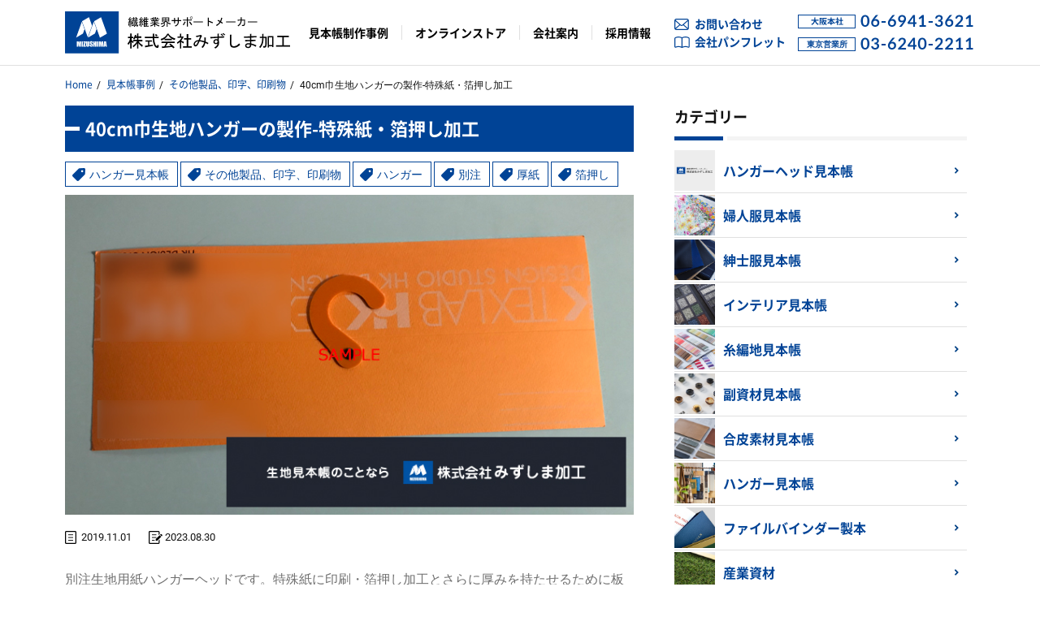

--- FILE ---
content_type: text/html; charset=UTF-8
request_url: https://mizushima-sample.co.jp/case/hanger-cat/2873/
body_size: 10411
content:
<!doctype html>
<html dir="ltr" lang="ja" id="pagetop"><head prefix="og: https://ogp.me/ns# fb: https://ogp.me/ns/fb# article: https://ogp.me/ns/article#"><meta charset="UTF-8">
<meta name="viewport" content="width=device-width, minimum-scale=0, maximum-scale=1.0"><meta name="format-detection" content="telephone=no">
<link rel="stylesheet" type="text/css" href="/css/styles.css?56486311768705540">
<script>
  (function(d) {
    var config = {
      kitId: 'inx2hdu',
      scriptTimeout: 3000,
      async: true
    },
    h=d.documentElement,t=setTimeout(function(){h.className=h.className.replace(/\bwf-loading\b/g,"")+" wf-inactive";},config.scriptTimeout),tk=d.createElement("script"),f=false,s=d.getElementsByTagName("script")[0],a;h.className+=" wf-loading";tk.src='https://use.typekit.net/'+config.kitId+'.js';tk.async=true;tk.onload=tk.onreadystatechange=function(){a=this.readyState;if(f||a&&a!="complete"&&a!="loaded")return;f=true;clearTimeout(t);try{Typekit.load(config)}catch(e){}};s.parentNode.insertBefore(tk,s)
  })(document);
</script>
<script>console.log("chrome_bugfix");</script>


<title>40cm巾生地ハンガーの製作-特殊紙・箔押し加工｜株式会社みずしま加工</title>

<!--[if lt IE 9]>
<script src="https://mizushima-sample.co.jp/js/respond.min.js"></script>
<![endif]-->
<meta name="twitter:card" content="summary_large_image">
<meta name="twitter:description" content="40cm巾生地ハンガーの製作-特殊紙・箔押し加工の事例のご紹介です。台紙や印刷に箔押し加工など随所にいたるまでこだわりぬいた凝ったつくりのものが完成しました。">
<meta property="og:title" content="40cm巾生地ハンガーの製作-特殊紙・箔押し加工">
<meta property="og:url" content="https://mizushima-sample.co.jp/case/hanger-cat/2873/">
<meta property="og:type" content="company">
<meta property="og:site_name" content="株式会社みずしま加工">
<meta property="og:image" content="https://mizushima-sample.co.jphttps://mizushima-sample.co.jp/docs/wp-content/uploads/2019/10/19110101-1.jpg">
<meta name="google-site-verification" content="D9vd9RJvJQ7wxtQ3k7ZpWHDyZGQJ4hwUMP92aOL-iLw" />
<meta name='robots' content='max-image-preview:large' />
<style id='wp-img-auto-sizes-contain-inline-css' type='text/css'>
img:is([sizes=auto i],[sizes^="auto," i]){contain-intrinsic-size:3000px 1500px}
/*# sourceURL=wp-img-auto-sizes-contain-inline-css */
</style>
<style id='wp-block-library-inline-css' type='text/css'>
:root{--wp-block-synced-color:#7a00df;--wp-block-synced-color--rgb:122,0,223;--wp-bound-block-color:var(--wp-block-synced-color);--wp-editor-canvas-background:#ddd;--wp-admin-theme-color:#007cba;--wp-admin-theme-color--rgb:0,124,186;--wp-admin-theme-color-darker-10:#006ba1;--wp-admin-theme-color-darker-10--rgb:0,107,160.5;--wp-admin-theme-color-darker-20:#005a87;--wp-admin-theme-color-darker-20--rgb:0,90,135;--wp-admin-border-width-focus:2px}@media (min-resolution:192dpi){:root{--wp-admin-border-width-focus:1.5px}}.wp-element-button{cursor:pointer}:root .has-very-light-gray-background-color{background-color:#eee}:root .has-very-dark-gray-background-color{background-color:#313131}:root .has-very-light-gray-color{color:#eee}:root .has-very-dark-gray-color{color:#313131}:root .has-vivid-green-cyan-to-vivid-cyan-blue-gradient-background{background:linear-gradient(135deg,#00d084,#0693e3)}:root .has-purple-crush-gradient-background{background:linear-gradient(135deg,#34e2e4,#4721fb 50%,#ab1dfe)}:root .has-hazy-dawn-gradient-background{background:linear-gradient(135deg,#faaca8,#dad0ec)}:root .has-subdued-olive-gradient-background{background:linear-gradient(135deg,#fafae1,#67a671)}:root .has-atomic-cream-gradient-background{background:linear-gradient(135deg,#fdd79a,#004a59)}:root .has-nightshade-gradient-background{background:linear-gradient(135deg,#330968,#31cdcf)}:root .has-midnight-gradient-background{background:linear-gradient(135deg,#020381,#2874fc)}:root{--wp--preset--font-size--normal:16px;--wp--preset--font-size--huge:42px}.has-regular-font-size{font-size:1em}.has-larger-font-size{font-size:2.625em}.has-normal-font-size{font-size:var(--wp--preset--font-size--normal)}.has-huge-font-size{font-size:var(--wp--preset--font-size--huge)}.has-text-align-center{text-align:center}.has-text-align-left{text-align:left}.has-text-align-right{text-align:right}.has-fit-text{white-space:nowrap!important}#end-resizable-editor-section{display:none}.aligncenter{clear:both}.items-justified-left{justify-content:flex-start}.items-justified-center{justify-content:center}.items-justified-right{justify-content:flex-end}.items-justified-space-between{justify-content:space-between}.screen-reader-text{border:0;clip-path:inset(50%);height:1px;margin:-1px;overflow:hidden;padding:0;position:absolute;width:1px;word-wrap:normal!important}.screen-reader-text:focus{background-color:#ddd;clip-path:none;color:#444;display:block;font-size:1em;height:auto;left:5px;line-height:normal;padding:15px 23px 14px;text-decoration:none;top:5px;width:auto;z-index:100000}html :where(.has-border-color){border-style:solid}html :where([style*=border-top-color]){border-top-style:solid}html :where([style*=border-right-color]){border-right-style:solid}html :where([style*=border-bottom-color]){border-bottom-style:solid}html :where([style*=border-left-color]){border-left-style:solid}html :where([style*=border-width]){border-style:solid}html :where([style*=border-top-width]){border-top-style:solid}html :where([style*=border-right-width]){border-right-style:solid}html :where([style*=border-bottom-width]){border-bottom-style:solid}html :where([style*=border-left-width]){border-left-style:solid}html :where(img[class*=wp-image-]){height:auto;max-width:100%}:where(figure){margin:0 0 1em}html :where(.is-position-sticky){--wp-admin--admin-bar--position-offset:var(--wp-admin--admin-bar--height,0px)}@media screen and (max-width:600px){html :where(.is-position-sticky){--wp-admin--admin-bar--position-offset:0px}}

/*# sourceURL=wp-block-library-inline-css */
</style><style id='global-styles-inline-css' type='text/css'>
:root{--wp--preset--aspect-ratio--square: 1;--wp--preset--aspect-ratio--4-3: 4/3;--wp--preset--aspect-ratio--3-4: 3/4;--wp--preset--aspect-ratio--3-2: 3/2;--wp--preset--aspect-ratio--2-3: 2/3;--wp--preset--aspect-ratio--16-9: 16/9;--wp--preset--aspect-ratio--9-16: 9/16;--wp--preset--color--black: #000000;--wp--preset--color--cyan-bluish-gray: #abb8c3;--wp--preset--color--white: #ffffff;--wp--preset--color--pale-pink: #f78da7;--wp--preset--color--vivid-red: #cf2e2e;--wp--preset--color--luminous-vivid-orange: #ff6900;--wp--preset--color--luminous-vivid-amber: #fcb900;--wp--preset--color--light-green-cyan: #7bdcb5;--wp--preset--color--vivid-green-cyan: #00d084;--wp--preset--color--pale-cyan-blue: #8ed1fc;--wp--preset--color--vivid-cyan-blue: #0693e3;--wp--preset--color--vivid-purple: #9b51e0;--wp--preset--gradient--vivid-cyan-blue-to-vivid-purple: linear-gradient(135deg,rgb(6,147,227) 0%,rgb(155,81,224) 100%);--wp--preset--gradient--light-green-cyan-to-vivid-green-cyan: linear-gradient(135deg,rgb(122,220,180) 0%,rgb(0,208,130) 100%);--wp--preset--gradient--luminous-vivid-amber-to-luminous-vivid-orange: linear-gradient(135deg,rgb(252,185,0) 0%,rgb(255,105,0) 100%);--wp--preset--gradient--luminous-vivid-orange-to-vivid-red: linear-gradient(135deg,rgb(255,105,0) 0%,rgb(207,46,46) 100%);--wp--preset--gradient--very-light-gray-to-cyan-bluish-gray: linear-gradient(135deg,rgb(238,238,238) 0%,rgb(169,184,195) 100%);--wp--preset--gradient--cool-to-warm-spectrum: linear-gradient(135deg,rgb(74,234,220) 0%,rgb(151,120,209) 20%,rgb(207,42,186) 40%,rgb(238,44,130) 60%,rgb(251,105,98) 80%,rgb(254,248,76) 100%);--wp--preset--gradient--blush-light-purple: linear-gradient(135deg,rgb(255,206,236) 0%,rgb(152,150,240) 100%);--wp--preset--gradient--blush-bordeaux: linear-gradient(135deg,rgb(254,205,165) 0%,rgb(254,45,45) 50%,rgb(107,0,62) 100%);--wp--preset--gradient--luminous-dusk: linear-gradient(135deg,rgb(255,203,112) 0%,rgb(199,81,192) 50%,rgb(65,88,208) 100%);--wp--preset--gradient--pale-ocean: linear-gradient(135deg,rgb(255,245,203) 0%,rgb(182,227,212) 50%,rgb(51,167,181) 100%);--wp--preset--gradient--electric-grass: linear-gradient(135deg,rgb(202,248,128) 0%,rgb(113,206,126) 100%);--wp--preset--gradient--midnight: linear-gradient(135deg,rgb(2,3,129) 0%,rgb(40,116,252) 100%);--wp--preset--font-size--small: 13px;--wp--preset--font-size--medium: 20px;--wp--preset--font-size--large: 36px;--wp--preset--font-size--x-large: 42px;--wp--preset--spacing--20: 0.44rem;--wp--preset--spacing--30: 0.67rem;--wp--preset--spacing--40: 1rem;--wp--preset--spacing--50: 1.5rem;--wp--preset--spacing--60: 2.25rem;--wp--preset--spacing--70: 3.38rem;--wp--preset--spacing--80: 5.06rem;--wp--preset--shadow--natural: 6px 6px 9px rgba(0, 0, 0, 0.2);--wp--preset--shadow--deep: 12px 12px 50px rgba(0, 0, 0, 0.4);--wp--preset--shadow--sharp: 6px 6px 0px rgba(0, 0, 0, 0.2);--wp--preset--shadow--outlined: 6px 6px 0px -3px rgb(255, 255, 255), 6px 6px rgb(0, 0, 0);--wp--preset--shadow--crisp: 6px 6px 0px rgb(0, 0, 0);}:where(.is-layout-flex){gap: 0.5em;}:where(.is-layout-grid){gap: 0.5em;}body .is-layout-flex{display: flex;}.is-layout-flex{flex-wrap: wrap;align-items: center;}.is-layout-flex > :is(*, div){margin: 0;}body .is-layout-grid{display: grid;}.is-layout-grid > :is(*, div){margin: 0;}:where(.wp-block-columns.is-layout-flex){gap: 2em;}:where(.wp-block-columns.is-layout-grid){gap: 2em;}:where(.wp-block-post-template.is-layout-flex){gap: 1.25em;}:where(.wp-block-post-template.is-layout-grid){gap: 1.25em;}.has-black-color{color: var(--wp--preset--color--black) !important;}.has-cyan-bluish-gray-color{color: var(--wp--preset--color--cyan-bluish-gray) !important;}.has-white-color{color: var(--wp--preset--color--white) !important;}.has-pale-pink-color{color: var(--wp--preset--color--pale-pink) !important;}.has-vivid-red-color{color: var(--wp--preset--color--vivid-red) !important;}.has-luminous-vivid-orange-color{color: var(--wp--preset--color--luminous-vivid-orange) !important;}.has-luminous-vivid-amber-color{color: var(--wp--preset--color--luminous-vivid-amber) !important;}.has-light-green-cyan-color{color: var(--wp--preset--color--light-green-cyan) !important;}.has-vivid-green-cyan-color{color: var(--wp--preset--color--vivid-green-cyan) !important;}.has-pale-cyan-blue-color{color: var(--wp--preset--color--pale-cyan-blue) !important;}.has-vivid-cyan-blue-color{color: var(--wp--preset--color--vivid-cyan-blue) !important;}.has-vivid-purple-color{color: var(--wp--preset--color--vivid-purple) !important;}.has-black-background-color{background-color: var(--wp--preset--color--black) !important;}.has-cyan-bluish-gray-background-color{background-color: var(--wp--preset--color--cyan-bluish-gray) !important;}.has-white-background-color{background-color: var(--wp--preset--color--white) !important;}.has-pale-pink-background-color{background-color: var(--wp--preset--color--pale-pink) !important;}.has-vivid-red-background-color{background-color: var(--wp--preset--color--vivid-red) !important;}.has-luminous-vivid-orange-background-color{background-color: var(--wp--preset--color--luminous-vivid-orange) !important;}.has-luminous-vivid-amber-background-color{background-color: var(--wp--preset--color--luminous-vivid-amber) !important;}.has-light-green-cyan-background-color{background-color: var(--wp--preset--color--light-green-cyan) !important;}.has-vivid-green-cyan-background-color{background-color: var(--wp--preset--color--vivid-green-cyan) !important;}.has-pale-cyan-blue-background-color{background-color: var(--wp--preset--color--pale-cyan-blue) !important;}.has-vivid-cyan-blue-background-color{background-color: var(--wp--preset--color--vivid-cyan-blue) !important;}.has-vivid-purple-background-color{background-color: var(--wp--preset--color--vivid-purple) !important;}.has-black-border-color{border-color: var(--wp--preset--color--black) !important;}.has-cyan-bluish-gray-border-color{border-color: var(--wp--preset--color--cyan-bluish-gray) !important;}.has-white-border-color{border-color: var(--wp--preset--color--white) !important;}.has-pale-pink-border-color{border-color: var(--wp--preset--color--pale-pink) !important;}.has-vivid-red-border-color{border-color: var(--wp--preset--color--vivid-red) !important;}.has-luminous-vivid-orange-border-color{border-color: var(--wp--preset--color--luminous-vivid-orange) !important;}.has-luminous-vivid-amber-border-color{border-color: var(--wp--preset--color--luminous-vivid-amber) !important;}.has-light-green-cyan-border-color{border-color: var(--wp--preset--color--light-green-cyan) !important;}.has-vivid-green-cyan-border-color{border-color: var(--wp--preset--color--vivid-green-cyan) !important;}.has-pale-cyan-blue-border-color{border-color: var(--wp--preset--color--pale-cyan-blue) !important;}.has-vivid-cyan-blue-border-color{border-color: var(--wp--preset--color--vivid-cyan-blue) !important;}.has-vivid-purple-border-color{border-color: var(--wp--preset--color--vivid-purple) !important;}.has-vivid-cyan-blue-to-vivid-purple-gradient-background{background: var(--wp--preset--gradient--vivid-cyan-blue-to-vivid-purple) !important;}.has-light-green-cyan-to-vivid-green-cyan-gradient-background{background: var(--wp--preset--gradient--light-green-cyan-to-vivid-green-cyan) !important;}.has-luminous-vivid-amber-to-luminous-vivid-orange-gradient-background{background: var(--wp--preset--gradient--luminous-vivid-amber-to-luminous-vivid-orange) !important;}.has-luminous-vivid-orange-to-vivid-red-gradient-background{background: var(--wp--preset--gradient--luminous-vivid-orange-to-vivid-red) !important;}.has-very-light-gray-to-cyan-bluish-gray-gradient-background{background: var(--wp--preset--gradient--very-light-gray-to-cyan-bluish-gray) !important;}.has-cool-to-warm-spectrum-gradient-background{background: var(--wp--preset--gradient--cool-to-warm-spectrum) !important;}.has-blush-light-purple-gradient-background{background: var(--wp--preset--gradient--blush-light-purple) !important;}.has-blush-bordeaux-gradient-background{background: var(--wp--preset--gradient--blush-bordeaux) !important;}.has-luminous-dusk-gradient-background{background: var(--wp--preset--gradient--luminous-dusk) !important;}.has-pale-ocean-gradient-background{background: var(--wp--preset--gradient--pale-ocean) !important;}.has-electric-grass-gradient-background{background: var(--wp--preset--gradient--electric-grass) !important;}.has-midnight-gradient-background{background: var(--wp--preset--gradient--midnight) !important;}.has-small-font-size{font-size: var(--wp--preset--font-size--small) !important;}.has-medium-font-size{font-size: var(--wp--preset--font-size--medium) !important;}.has-large-font-size{font-size: var(--wp--preset--font-size--large) !important;}.has-x-large-font-size{font-size: var(--wp--preset--font-size--x-large) !important;}
/*# sourceURL=global-styles-inline-css */
</style>

<style id='classic-theme-styles-inline-css' type='text/css'>
/*! This file is auto-generated */
.wp-block-button__link{color:#fff;background-color:#32373c;border-radius:9999px;box-shadow:none;text-decoration:none;padding:calc(.667em + 2px) calc(1.333em + 2px);font-size:1.125em}.wp-block-file__button{background:#32373c;color:#fff;text-decoration:none}
/*# sourceURL=/wp-includes/css/classic-themes.min.css */
</style>
<link rel='stylesheet' id='ppress-frontend-css' href='https://mizushima-sample.co.jp/docs/wp-content/plugins/wp-user-avatar/assets/css/frontend.min.css?ver=4.16.2' type='text/css' media='all' />
<link rel='stylesheet' id='ppress-flatpickr-css' href='https://mizushima-sample.co.jp/docs/wp-content/plugins/wp-user-avatar/assets/flatpickr/flatpickr.min.css?ver=4.16.2' type='text/css' media='all' />
<link rel='stylesheet' id='ppress-select2-css' href='https://mizushima-sample.co.jp/docs/wp-content/plugins/wp-user-avatar/assets/select2/select2.min.css?ver=6.9' type='text/css' media='all' />
<script type="text/javascript" src="https://mizushima-sample.co.jp/docs/wp-includes/js/jquery/jquery.min.js?ver=3.7.1" id="jquery-core-js"></script>
<script type="text/javascript" src="https://mizushima-sample.co.jp/docs/wp-includes/js/jquery/jquery-migrate.min.js?ver=3.4.1" id="jquery-migrate-js"></script>
<script type="text/javascript" src="https://mizushima-sample.co.jp/docs/wp-content/plugins/wp-user-avatar/assets/flatpickr/flatpickr.min.js?ver=4.16.2" id="ppress-flatpickr-js"></script>
<script type="text/javascript" src="https://mizushima-sample.co.jp/docs/wp-content/plugins/wp-user-avatar/assets/select2/select2.min.js?ver=4.16.2" id="ppress-select2-js"></script>
<link rel="canonical" href="https://mizushima-sample.co.jp/case/hanger-cat/2873/" />
<link rel="icon" href="https://mizushima-sample.co.jp/docs/wp-content/uploads/2021/11/cropped-cropped-favicon-32x32.png" sizes="32x32" />
<link rel="icon" href="https://mizushima-sample.co.jp/docs/wp-content/uploads/2021/11/cropped-cropped-favicon-192x192.png" sizes="192x192" />
<link rel="apple-touch-icon" href="https://mizushima-sample.co.jp/docs/wp-content/uploads/2021/11/cropped-cropped-favicon-180x180.png" />
<meta name="msapplication-TileImage" content="https://mizushima-sample.co.jp/docs/wp-content/uploads/2021/11/cropped-cropped-favicon-270x270.png" />
</head>

<body class="mid">
<script>console.log("chrome_bugfix");</script>

<script>
  (function(i,s,o,g,r,a,m){i['GoogleAnalyticsObject']=r;i[r]=i[r]||function(){
  (i[r].q=i[r].q||[]).push(arguments)},i[r].l=1*new Date();a=s.createElement(o),
  m=s.getElementsByTagName(o)[0];a.async=1;a.src=g;m.parentNode.insertBefore(a,m)
  })(window,document,'script','//www.google-analytics.com/analytics.js','ga');

  ga('create', 'UA-52482331-2', 'auto');
  ga('send', 'pageview');

</script>	

<header class="header-fix">
	<div class="header">
		<div class="header-inner">
		<p class="logo">
			<a href="https://mizushima-sample.co.jp">
				<img src="https://mizushima-sample.co.jp/images/logo.svg" alt="株式会社みずしま加工" width="277" height="51">
			</a>
		</p>
		<div class="gnav_link">
			<a href="https://mizushima-sample.co.jp/case/"><span>見本帳制作事例</span></a>
			<a href="https://mizushima-sample.com/" target="_blank"><span>オンラインストア</span></a>
			<a href="https://mizushima-sample.co.jp/about/"><span>会社案内</span></a>
			<a href="https://mizushima-sample.co.jp/recruit/"><span>採用情報</span></a>
		</div>
		<div class="gnav_inq">
			<a class="mail" href="https://mizushima-sample.co.jp/inquiry/">お問い合わせ</a>
			<a class="doc" href="https://mizushima-sample.co.jp/pdf/mizushima-pamphlet_2407.pdf" target="_blank">会社パンフレット</a>
		</div>
		<div class="gnav_tel">
			<p><img src="https://mizushima-sample.co.jp/images/gnav_tel_osaka.svg" alt="" width="71" height="17">
				<span class="tel_link">
					<picture>
						<source media="(min-width: 668px)" srcset="https://mizushima-sample.co.jp/images/tel_osaka.png 1x,https://mizushima-sample.co.jp/images/tel_osaka.png 2x">
						<source media="(max-width:667px)" srcset="https://mizushima-sample.co.jp/images/tel_osaka_sp.png 1x,https://mizushima-sample.co.jp/images/tel_osaka_sp.png 2x">
						<img src="https://mizushima-sample.co.jp/images/tel_osaka.png" alt="06-6941-3621">
					</picture>
				</span>
			</p>
			<p><img src="https://mizushima-sample.co.jp/images/gnav_tel_tokyo.svg" alt="" width="71" height="17">
				<span class="tel_link">
					<picture>
						<source media="(min-width: 668px)" srcset="https://mizushima-sample.co.jp/images/tel_tokyo.png 1x,https://mizushima-sample.co.jp/images/tel_tokyo.png 2x">
						<source media="(max-width:667px)" srcset="https://mizushima-sample.co.jp/images/tel_tokyo_sp.png 1x,https://mizushima-sample.co.jp/images/tel_tokyo_sp.png 2x">
							<img src="https://mizushima-sample.co.jp/images/tel_tokyo.png" alt="03-6240-2211">
					</picture>
				</span>
			</p>
		</div>
		<div class="spnav-open">
			<span>
				<a class="sp-o-menu"><img src="https://mizushima-sample.co.jp/images/navps_menu.png" alt="MENU"></a>
				<a class="sp-o-close"><img src="https://mizushima-sample.co.jp/images/navps_close.png" alt="CLOSE"></a>
			</span>
		</div>
	<!-- /header-inner --></div>
	<!-- /header --></div>
</header>

<div class="common-headline-bc">
<div class="breadcrumb"><ul class="breadcrumb__item"><li><a href="https://mizushima-sample.co.jp/">Home</a></li><li><a href="https://mizushima-sample.co.jp/case/">見本帳事例</a></li><li><a href="https://mizushima-sample.co.jp/case/other-cat/">その他製品、印字、印刷物</a></li><li>40cm巾生地ハンガーの製作-特殊紙・箔押し加工</li></ul></div></div>

<article>
	<div class="container">
		<div class="content">
			<h1 class="mid_maintit">40cm巾生地ハンガーの製作-特殊紙・箔押し加工</h1>
			<div class="ent-headline-tag case_taglist__content">
													<a href="https://mizushima-sample.co.jp/case/hanger-cat/">ハンガー見本帳</a>
								<a href="https://mizushima-sample.co.jp/case/other-cat/">その他製品、印字、印刷物</a>
																								<a href="https://mizushima-sample.co.jp/casetag/hanger/">ハンガー</a>
								<a href="https://mizushima-sample.co.jp/casetag/order/">別注</a>
								<a href="https://mizushima-sample.co.jp/casetag/cardboard/">厚紙</a>
								<a href="https://mizushima-sample.co.jp/casetag/putting-leaf/">箔押し</a>
											</div>
							<p class="ent-eye">
					<img src="https://mizushima-sample.co.jp/docs/wp-content/uploads/2019/10/19110101-1.jpg" alt="40cm巾生地ハンガーの製作-特殊紙・箔押し加工" width="700" height="396">
				</p>
			
			<div class="ent-headline-info">

				<div class="ent-headline-day">
				<p class="ent-headline-date">
				2019.11.01				</p>
												<p class="ent-headline-modi">
				2023.08.30				</p>
								<!-- /ent-headline-day --></div>
			</div>

			<div class="ent-dit">
				<div class="ent-body">
					<div>
						<p>別注生地用紙ハンガーヘッドです。特殊紙に印刷・箔押し加工とさらに厚みを持たせるために板紙を貼り合わせております。</p>
<p class="imagebox"><img decoding="async" src="/images/upfile/2019/10/19110102.jpg" alt="オレンジ色の厚紙台紙とハンガーが個性的なハンガーヘッドです" /></p>
<p>フックもカラーフックで台紙と色合わせをしており、生地用ハンガーではかなり凝った作りの部類になります。</p>
<p class="imagebox"><img decoding="async" src="/images/upfile/2019/10/19110103.jpg" alt="随所にこだわりが光る生地用ハンガーヘッドです" /></p>
					</div>
				</div>

																	<div class="single-pn">
						<ul>
															<li class="prev"><a href="https://mizushima-sample.co.jp/case/hanger-cat/2867/" rel="prev">前の記事へ</a></li>
																						<li class="next"><a href="https://mizushima-sample.co.jp/case/mens-cat/2897/" rel="next">次の記事へ</a></li>
													</ul>
					</div>
				
			</div>


		</div>

		
<div class="subcontent">
	<div class="sidebar--mb">
		<p class="top_comtit">カテゴリー</p>
		<div class="sidebar_cat sidebar_cat_case">

														<a class="sidebar_cat__item" href="https://mizushima-sample.co.jp/case/hangerhead-cat/">
					<img src="https://mizushima-sample.co.jp/docs/wp-content/uploads/2016/01/dummy_case.jpg" alt="">
		 			<span>ハンガーヘッド見本帳</span>
	 			</a>
											<a class="sidebar_cat__item" href="https://mizushima-sample.co.jp/case/ladys-cat/">
					<img src="https://mizushima-sample.co.jp/docs/wp-content/uploads/2022/03/case_pict_fujin.png" alt="">
		 			<span>婦人服見本帳</span>
	 			</a>
											<a class="sidebar_cat__item" href="https://mizushima-sample.co.jp/case/mens-cat/">
					<img src="https://mizushima-sample.co.jp/docs/wp-content/uploads/2022/03/case_pict_shinshi.png" alt="">
		 			<span>紳士服見本帳</span>
	 			</a>
											<a class="sidebar_cat__item" href="https://mizushima-sample.co.jp/case/interior-cat/">
					<img src="https://mizushima-sample.co.jp/docs/wp-content/uploads/2022/03/case_pict_intel.png" alt="">
		 			<span>インテリア見本帳</span>
	 			</a>
											<a class="sidebar_cat__item" href="https://mizushima-sample.co.jp/case/knitted-cat/">
					<img src="https://mizushima-sample.co.jp/docs/wp-content/uploads/2022/03/case_pict_itoami.png" alt="">
		 			<span>糸編地見本帳</span>
	 			</a>
											<a class="sidebar_cat__item" href="https://mizushima-sample.co.jp/case/sub-materials-cat/">
					<img src="https://mizushima-sample.co.jp/docs/wp-content/uploads/2022/03/case_pict_fukushizai.png" alt="">
		 			<span>副資材見本帳</span>
	 			</a>
											<a class="sidebar_cat__item" href="https://mizushima-sample.co.jp/case/leather-cat/">
					<img src="https://mizushima-sample.co.jp/docs/wp-content/uploads/2022/03/case_pict_gouhi.png" alt="">
		 			<span>合皮素材見本帳</span>
	 			</a>
											<a class="sidebar_cat__item" href="https://mizushima-sample.co.jp/case/hanger-cat/">
					<img src="https://mizushima-sample.co.jp/docs/wp-content/uploads/2022/03/case_pict_hanger.png" alt="">
		 			<span>ハンガー見本帳</span>
	 			</a>
											<a class="sidebar_cat__item" href="https://mizushima-sample.co.jp/case/file-binder-cat/">
					<img src="https://mizushima-sample.co.jp/docs/wp-content/uploads/2023/01/case_pict_file.png" alt="">
		 			<span>ファイルバインダー製本</span>
	 			</a>
											<a class="sidebar_cat__item" href="https://mizushima-sample.co.jp/case/industrial-materials-cat/">
					<img src="https://mizushima-sample.co.jp/docs/wp-content/uploads/2022/03/case_pict_other.png" alt="">
		 			<span>産業資材</span>
	 			</a>
											<a class="sidebar_cat__item" href="https://mizushima-sample.co.jp/case/other-cat/">
					<img src="https://mizushima-sample.co.jp/docs/wp-content/uploads/2023/08/case_pict_others.png" alt="">
		 			<span>その他製品、印字、印刷物</span>
	 			</a>
					</div>
	</div>

	<div class="sidebar--mb">
		<p class="top_comtit">タグ</p>
		<div class="case_taglist__content">
														 <a href="https://mizushima-sample.co.jp/casetag/%e5%ae%98%e4%bd%8d/"><span>官位</span></a>
											 <a href="https://mizushima-sample.co.jp/casetag/%e5%8d%b0%e5%88%b7%e7%89%a9/"><span>印刷物</span></a>
											 <a href="https://mizushima-sample.co.jp/casetag/%e5%8d%b0%e5%ad%97/"><span>印字</span></a>
											 <a href="https://mizushima-sample.co.jp/casetag/foil-stamped-binding/"><span>箔押し製本</span></a>
											 <a href="https://mizushima-sample.co.jp/casetag/womens-clothing/"><span>婦人服見本帳</span></a>
											 <a href="https://mizushima-sample.co.jp/casetag/monochrome-printing/"><span>モノクロ印刷</span></a>
											 <a href="https://mizushima-sample.co.jp/casetag/white-printing/"><span>白印刷</span></a>
											 <a href="https://mizushima-sample.co.jp/casetag/thread-roll/"><span>糸巻き</span></a>
											 <a href="https://mizushima-sample.co.jp/casetag/button/"><span>ボタン</span></a>
											 <a href="https://mizushima-sample.co.jp/casetag/enclosure/"><span>封入</span></a>
											 <a href="https://mizushima-sample.co.jp/casetag/thomson/"><span>トムソン</span></a>
											 <a href="https://mizushima-sample.co.jp/casetag/lower-bill/"><span>下札</span></a>
											 <a href="https://mizushima-sample.co.jp/casetag/gold-printing/"><span>金印刷</span></a>
											 <a href="https://mizushima-sample.co.jp/casetag/painting-all-over/"><span>ベタ</span></a>
											 <a href="https://mizushima-sample.co.jp/casetag/hanger-head/"><span>ハンガーヘッド</span></a>
											 <a href="https://mizushima-sample.co.jp/casetag/a3-size/"><span>A3</span></a>
											 <a href="https://mizushima-sample.co.jp/casetag/a4-size/"><span>A4</span></a>
											 <a href="https://mizushima-sample.co.jp/casetag/a5-size/"><span>A5</span></a>
											 <a href="https://mizushima-sample.co.jp/casetag/b4-size/"><span>B4</span></a>
											 <a href="https://mizushima-sample.co.jp/casetag/b5-size/"><span>B5</span></a>
											 <a href="https://mizushima-sample.co.jp/casetag/b6-size/"><span>B6</span></a>
											 <a href="https://mizushima-sample.co.jp/casetag/pp-cover/"><span>PP素材表紙</span></a>
											 <a href="https://mizushima-sample.co.jp/casetag/index-tag/"><span>インデックス</span></a>
											 <a href="https://mizushima-sample.co.jp/casetag/offset-printing/"><span>オフセット印刷</span></a>
											 <a href="https://mizushima-sample.co.jp/casetag/original/"><span>オリジナル</span></a>
											 <a href="https://mizushima-sample.co.jp/casetag/print-on-demand/"><span>オンデマンド印刷</span></a>
											 <a href="https://mizushima-sample.co.jp/casetag/curtain/"><span>カーテン</span></a>
											 <a href="https://mizushima-sample.co.jp/casetag/card-type/"><span>カードタイプ</span></a>
											 <a href="https://mizushima-sample.co.jp/casetag/calking/"><span>カシメ留</span></a>
											 <a href="https://mizushima-sample.co.jp/casetag/catalog-type/"><span>カタログタイプ</span></a>
											 <a href="https://mizushima-sample.co.jp/casetag/komamaki-case-t/"><span>コマ巻き見本帳</span></a>
											 <a href="https://mizushima-sample.co.jp/casetag/compact/"><span>コンパクト</span></a>
											 <a href="https://mizushima-sample.co.jp/casetag/bellows/"><span>ジャバラ仕様</span></a>
											 <a href="https://mizushima-sample.co.jp/casetag/silkscreen/"><span>シルク印刷</span></a>
											 <a href="https://mizushima-sample.co.jp/casetag/simple/"><span>シンプル</span></a>
											 <a href="https://mizushima-sample.co.jp/casetag/swatch/"><span>スワッチ</span></a>
											 <a href="https://mizushima-sample.co.jp/casetag/setting/"><span>セット</span></a>
											 <a href="https://mizushima-sample.co.jp/casetag/double/"><span>ダブル貼り</span></a>
											 <a href="https://mizushima-sample.co.jp/casetag/bias-tape/"><span>テープ</span></a>
											 <a href="https://mizushima-sample.co.jp/casetag/denim-fabric/"><span>デニム</span></a>
											 <a href="https://mizushima-sample.co.jp/casetag/binder-type/"><span>バインダータイプ</span></a>
											 <a href="https://mizushima-sample.co.jp/casetag/hanger/"><span>ハンガー</span></a>
											 <a href="https://mizushima-sample.co.jp/casetag/bunch/"><span>バンチブック</span></a>
											 <a href="https://mizushima-sample.co.jp/casetag/heatcut/"><span>ヒートカット</span></a>
											 <a href="https://mizushima-sample.co.jp/casetag/bis/"><span>ビス止め</span></a>
											 <a href="https://mizushima-sample.co.jp/casetag/filing/"><span>ファイリング</span></a>
											 <a href="https://mizushima-sample.co.jp/casetag/filebinder-cover/"><span>ファイルバインダー表紙</span></a>
											 <a href="https://mizushima-sample.co.jp/casetag/solid-printing/"><span>ベタ印刷</span></a>
											 <a href="https://mizushima-sample.co.jp/casetag/pocket-type/"><span>ポケットタイプ</span></a>
											 <a href="https://mizushima-sample.co.jp/casetag/outer-wall/"><span>ヨロイ貼り</span></a>
											 <a href="https://mizushima-sample.co.jp/casetag/threefold/"><span>3つ折り</span></a>
											 <a href="https://mizushima-sample.co.jp/casetag/non-woven-fabric/"><span>不織布</span></a>
											 <a href="https://mizushima-sample.co.jp/casetag/doubled/"><span>2つ折り</span></a>
											 <a href="https://mizushima-sample.co.jp/casetag/artificial_turf/"><span>人工芝</span></a>
											 <a href="https://mizushima-sample.co.jp/casetag/order/"><span>別注</span></a>
											 <a href="https://mizushima-sample.co.jp/casetag/cardboard/"><span>厚紙</span></a>
											 <a href="https://mizushima-sample.co.jp/casetag/detachable/"><span>取り外し可能</span></a>
											 <a href="https://mizushima-sample.co.jp/casetag/small-lot/"><span>小ロット</span></a>
											 <a href="https://mizushima-sample.co.jp/casetag/show/"><span>展示会用</span></a>
											 <a href="https://mizushima-sample.co.jp/casetag/roll-cover/"><span>巻き表紙</span></a>
											 <a href="https://mizushima-sample.co.jp/casetag/rolling-mount/"><span>巻込み台紙</span></a>
											 <a href="https://mizushima-sample.co.jp/casetag/storefront/"><span>店頭使用</span></a>
											 <a href="https://mizushima-sample.co.jp/casetag/special-specifications/"><span>特殊仕様</span></a>
											 <a href="https://mizushima-sample.co.jp/casetag/special-paper/"><span>特殊紙</span></a>
											 <a href="https://mizushima-sample.co.jp/casetag/special-material/"><span>特殊素材</span></a>
											 <a href="https://mizushima-sample.co.jp/casetag/fabric-processing/"><span>生地加工</span></a>
											 <a href="https://mizushima-sample.co.jp/casetag/jikabari-case-t/"><span>直貼り見本帳</span></a>
											 <a href="https://mizushima-sample.co.jp/casetag/madobari-case-t/"><span>窓貼り見本帳</span></a>
											 <a href="https://mizushima-sample.co.jp/casetag/putting-leaf/"><span>箔押し</span></a>
											 <a href="https://mizushima-sample.co.jp/casetag/easy/"><span>簡易タイプ</span></a>
											 <a href="https://mizushima-sample.co.jp/casetag/string-case-t/"><span>糸巻き見本帳</span></a>
											 <a href="https://mizushima-sample.co.jp/casetag/string/"><span>紐</span></a>
											 <a href="https://mizushima-sample.co.jp/casetag/pattern-design/"><span>絵柄デザイン</span></a>
											 <a href="https://mizushima-sample.co.jp/casetag/book-type-t/"><span>綴じ仕様見本帳</span></a>
											 <a href="https://mizushima-sample.co.jp/casetag/durability/"><span>耐久性</span></a>
											 <a href="https://mizushima-sample.co.jp/casetag/lining/"><span>裏地</span></a>
											 <a href="https://mizushima-sample.co.jp/casetag/bookbinding/"><span>製本</span></a>
											 <a href="https://mizushima-sample.co.jp/casetag/french-doors/"><span>観音開き</span></a>
											 <a href="https://mizushima-sample.co.jp/casetag/promotion-item/"><span>販促製品</span></a>
											 <a href="https://mizushima-sample.co.jp/casetag/transparent-mount/"><span>透明台紙</span></a>
											 <a href="https://mizushima-sample.co.jp/casetag/silver-printing/"><span>銀印刷</span></a>
											 <a href="https://mizushima-sample.co.jp/casetag/luxury/"><span>高級感</span></a>
					</div>
	</div>

	<div class="sidebar--mb">
		<p class="top_comtit">最新事例</p>
		<div class="sidebar_post">
						
			<a class="sidebar_post__item" href="https://mizushima-sample.co.jp/case/interior-cat/7105/">
								<img src="https://mizushima-sample.co.jp/docs/wp-content/uploads/2026/01/26011601-320x180.jpg" alt="型抜き仕様バンチヘッダーの制作のアイキャッチ画像">								<div class="sidebar_post__term">
					<p class="sidebar_post__date">2026.01.16</p>
					<p class="sidebar_post__tit">型抜き仕様バンチヘッダーの制作</p>
				</div>
			</a>
						
			<a class="sidebar_post__item" href="https://mizushima-sample.co.jp/case/hangerhead-cat/7101/">
								<img src="https://mizushima-sample.co.jp/docs/wp-content/uploads/2026/01/26010901-320x180.jpg" alt="紙ハンガーのマチありタイプ（ビス有り）の製作のアイキャッチ画像">								<div class="sidebar_post__term">
					<p class="sidebar_post__date">2026.01.14</p>
					<p class="sidebar_post__tit">紙ハンガーのマチありタイプ（ビス有り）の製作</p>
				</div>
			</a>
						
			<a class="sidebar_post__item" href="https://mizushima-sample.co.jp/case/mens-cat/6903/">
								<img src="https://mizushima-sample.co.jp/docs/wp-content/uploads/2025/10/25102401-320x180.jpg" alt="ジャケット生地のバンチブック制作のアイキャッチ画像">								<div class="sidebar_post__term">
					<p class="sidebar_post__date">2025.10.24</p>
					<p class="sidebar_post__tit">ジャケット生地のバンチブック制作</p>
				</div>
			</a>
						
			<a class="sidebar_post__item" href="https://mizushima-sample.co.jp/case/mens-cat/6898/">
								<img src="https://mizushima-sample.co.jp/docs/wp-content/uploads/2025/10/25101701-320x180.jpg" alt="ボタンと裏地の見本帳の制作のアイキャッチ画像">								<div class="sidebar_post__term">
					<p class="sidebar_post__date">2025.10.17</p>
					<p class="sidebar_post__tit">ボタンと裏地の見本帳の制作</p>
				</div>
			</a>
						
			<a class="sidebar_post__item" href="https://mizushima-sample.co.jp/case/hangerhead-cat/6893/">
								<img src="https://mizushima-sample.co.jp/docs/wp-content/uploads/2025/10/25101001-320x180.jpg" alt="型抜き仕様紙ハンガーの制作のアイキャッチ画像">								<div class="sidebar_post__term">
					<p class="sidebar_post__date">2025.10.10</p>
					<p class="sidebar_post__tit">型抜き仕様紙ハンガーの制作</p>
				</div>
			</a>
					  
		</div>
	</div>


</div>

		
<div class="top__caselist__content bottom_bns">
	<a class="top__caselist__item" href="https://mizushima-sample.co.jp/choice/">
		<img src="https://mizushima-sample.co.jp/images/bottombn01.jpg" alt="">
		<span>見本帳製作業者の<br class="sp-none">選び方</span>
	</a>
	<a class="top__caselist__item" href="https://mizushima-sample.co.jp/flow/">
		<img src="https://mizushima-sample.co.jp/images/bottombn02.jpg" alt="">
		<span>見本帳製作の<br class="sp-none">ご依頼方法</span>
	</a>
	<a class="top__caselist__item" href="https://mizushima-sample.co.jp/faq/">
		<img src="https://mizushima-sample.co.jp/images/bottombn03.jpg" alt="">
		<span>よくある質問</span>
	</a>
	<a class="top__caselist__item" href="https://mizushima-sample.com/">
		<img src="https://mizushima-sample.co.jp/images/bottombn04.jpg" alt="">
		<span>オンラインストア</span>
	</a>
</div>


	</div>


</article>




<div class="foot-contact">
	<div class="inner">
		<h3 class="foot-contact__tit">生地見本帳の相談受付中！まずはお電話を！</h3>
		<div class="foot-contact__content">
			<div class="foot-contact__tel">
				<p><img src="https://mizushima-sample.co.jp/images/gnav_tel_osaka.svg" alt="大阪本社" width="85" height="19"></p>
				<p class="tel-link">06-6941-3621</p>
			</div>
			<div class="foot-contact__tel">
				<p><img src="https://mizushima-sample.co.jp/images/gnav_tel_tokyo.svg" alt="東京オフィス" width="85" height="19"></p>
				<p class="tel-link">03-6240-2211</p>
			</div>
			<a class="foot-contact__link" href="https://mizushima-sample.co.jp/inquiry/"><span>お問い合わせ</span></a>
		</div>
	</div>
<!-- /foot-contact --></div>

<footer>
<div class="footer">
	<div class="inner">
		<div class="foot__info">
			<p class="foot_logo">
				<a href="https://mizushima-sample.co.jp">
					<img src="https://mizushima-sample.co.jp/images/logo.svg" alt="株式会社みずしま加工" width="240" height="45">
				</a>
			</p>
			<p class="foot__info__add">
				〒540-0003<br>
				大阪市中央区森ノ宮中央2丁目4番地2<br>森ノ宮セントラルビル
			</p>
			<div class="foot__info__links">
				<a href="https://mizushima-sample.com/" target="_blank"><span>オンラインストア</span></a>
				<a href="https://mizushima-sample.co.jp/cat-news/"><span>新着情報</span></a>
				<a href="https://mizushima-sample.co.jp/official-blog/"><span>設備機材ニュース</span></a>
				<a href="https://mizushima-sample.co.jp/staff-blog/"><span>スタッフブログ</span></a>
			</div>
		</div>
		<div class="foot__bns">
			<p class="foot__bns__tit">見本帳制作事例</p>
			<div>
				<ul>
					<li><a href="https://mizushima-sample.co.jp/case/ladys-cat/"><span>婦人服見本帳</span></a></li>
					<li><a href="https://mizushima-sample.co.jp/case/mens-cat/"><span>紳士服見本帳</span></a></li>
					<li><a href="https://mizushima-sample.co.jp/case/interior-cat/"><span>インテリア見本帳</span></a></li>
					<li><a href="https://mizushima-sample.co.jp/case/knitted-cat/"><span>糸編地見本帳</span></a></li>
					<li><a href="https://mizushima-sample.co.jp/case/industrial-materials-cat/"><span>産業資材</span></a></li>
				</ul>
				<ul>
					<li><a href="https://mizushima-sample.co.jp/case/sub-materials-cat/"><span>副資材見本帳</span></a></li>
					<li><a href="https://mizushima-sample.co.jp/case/leather-cat/"><span>合皮素材見本帳</span></a></li>
					<li><a href="https://mizushima-sample.co.jp/case/hanger-cat/"><span>ハンガー見本帳</span></a></li>
					<li><a href="https://mizushima-sample.co.jp/case/file-binder-cat/">ファイルバインダー表紙</a></li>
					<li><a href="https://mizushima-sample.co.jp/case/other-cat/"><span>その他製品</span></a></li>
				</ul>
			</div>
		</div>
		<div class="foot__bns">
			<p class="foot__bns__tit">みずしま加工について</p>
			<div>
				<ul>
					<li><a href="https://mizushima-sample.co.jp/philosophy/"><span>みずしま加工の理念・こだわり</span></a></li>
					<li><a href="https://mizushima-sample.co.jp/consist/"><span>みずしま加工の生産体制</span></a></li>
					<li><a href="https://mizushima-sample.co.jp/choice/"><span>見本帳製作業者の選び方</span></a></li>
					<li><a href="https://mizushima-sample.co.jp/flow/"><span>見本帳製作のご依頼方法</span></a></li>
					<li><a href="https://mizushima-sample.co.jp/faq/"><span>よくある質問</span></a></li>
				</ul>
				<ul>
					<li><a href="https://mizushima-sample.co.jp/about/"><span>会社案内・沿革</span></a></li>
					<li><a href="https://mizushima-sample.co.jp/tokyo-office/"><span>東京営業所</span></a></li>
					<li><a href="https://mizushima-sample.co.jp/recruit/"><span>採用情報</span></a></li>
					<li><a href="https://mizushima-sample.co.jp/policy/"><span>プライバシーポリシー</span></a></li>
				</ul>
			</div>
		</div>


	</div>
 <!-- /footer --></div>
 <p class="copyright">
	 Copyright © 株式会社みずしま加工 All Rights Reserved.
 </p>
</footer>


<div id="scrolltotop"><a href="#pagetop"><span></span></a></div>
<div id="sp-nav" class="sp-nav__area">
	<div class="sp-nav__bg"></div>
	<nav>
		<div class="m-menu">
			<div class="spnav_tel">
				<p><img src="https://mizushima-sample.co.jp/images/gnav_tel_osaka.svg" alt="" width="71" height="17"><span class="tel-link">06-6941-3621</span></p>
				<p><img src="https://mizushima-sample.co.jp/images/gnav_tel_tokyo.svg" alt="" width="71" height="17"><span class="tel-link">03-6240-2211</span></p>
			</div>
			<ul class="sp-menu__inner">
				<li><a href="https://mizushima-sample.co.jp">HOME</a></li>
				<li><a href="https://mizushima-sample.co.jp/case/ladys-cat/">婦人服見本帳</a></li>
				<li><a href="https://mizushima-sample.co.jp/case/mens-cat/">紳士服見本帳</a></li>
				<li><a href="https://mizushima-sample.co.jp/case/interior-cat/">インテリア見本帳</a></li>
				<li><a href="https://mizushima-sample.co.jp/case/knitted-cat/">糸編地見本帳</a></li>
				<li><a href="https://mizushima-sample.co.jp/case/sub-materials-cat/">副資材見本帳</a></li>
				<li><a href="https://mizushima-sample.co.jp/case/leather-cat/">合皮素材見本帳</a></li>
				<li><a href="https://mizushima-sample.co.jp/case/hanger-cat/">ハンガー見本帳</a></li>
				<li><a href="https://mizushima-sample.co.jp/case/file-binder-cat/">ファイルバインダー表紙</a></li>
				<li><a href="https://mizushima-sample.co.jp/case/industrial-materials-cat/"><span>産業資材</span></a></li>
				<li><a href="https://mizushima-sample.co.jp/case/other-cat/"><span>その他製品</span></a></li>
				<li><a href="https://mizushima-sample.co.jp/philosophy/">みずしま加工の理念・こだわり</a></li>
				<li><a href="https://mizushima-sample.co.jp/consist/">みずしま加工の生産体制</a></li>
				<li><a href="https://mizushima-sample.co.jp/choice/">見本帳製作業者の選び方</a></li>
				<li><a href="https://mizushima-sample.co.jp/flow/">見本帳製作のご依頼方法</a></li>
				<li><a href="https://mizushima-sample.co.jp/about/">会社案内・沿革</a></li>
				<li><a href="https://mizushima-sample.co.jp/tokyo-office/">東京営業所</a></li>
				<li><a href="https://mizushima-sample.co.jp/recruit/">採用情報</a></li>
				<li><a href="https://mizushima-sample.co.jp/faq/">よくある質問</a></li>
				<li><a href="https://mizushima-sample.co.jp/policy/">プライバシーポリシー</a></li>
			</ul>
		</div>
	</nav>
</div>


<script src="https://ajax.googleapis.com/ajax/libs/jquery/3.6.0/jquery.min.js"></script>
<script src="https://mizushima-sample.co.jp/js/common.js?ver=5698746215"></script><script src="https://mizushima-sample.co.jp/js/slick.min.js"></script>
<script type="text/javascript">
$('.topkv-slick').slick({
	dotsClass: 'slide-dots',
	slidesToShow: 1,
	slidesToScroll: 1,
	autoplay: true,
	speed: 2000,
	centerMode:true,
	draggable: true,
	arrows: false,
	fade: true,
	dots:true,
	pauseOnHover: false,
	centerPadding: '0px',
	 responsive: [
	 {
		 breakpoint: 668,
		 settings: {
			 slidesToShow: 1,
			 dots:true,
		 }
	 },
 ]
});
</script>


<script type="speculationrules">
{"prefetch":[{"source":"document","where":{"and":[{"href_matches":"/*"},{"not":{"href_matches":["/docs/wp-*.php","/docs/wp-admin/*","/docs/wp-content/uploads/*","/docs/wp-content/*","/docs/wp-content/plugins/*","/docs/wp-content/themes/mizushima2021/*","/*\\?(.+)"]}},{"not":{"selector_matches":"a[rel~=\"nofollow\"]"}},{"not":{"selector_matches":".no-prefetch, .no-prefetch a"}}]},"eagerness":"conservative"}]}
</script>
<script type="text/javascript" id="ppress-frontend-script-js-extra">
/* <![CDATA[ */
var pp_ajax_form = {"ajaxurl":"https://mizushima-sample.co.jp/docs/wp-admin/admin-ajax.php","confirm_delete":"Are you sure?","deleting_text":"Deleting...","deleting_error":"An error occurred. Please try again.","nonce":"7e33ad2f8c","disable_ajax_form":"false","is_checkout":"0","is_checkout_tax_enabled":"0","is_checkout_autoscroll_enabled":"true"};
//# sourceURL=ppress-frontend-script-js-extra
/* ]]> */
</script>
<script type="text/javascript" src="https://mizushima-sample.co.jp/docs/wp-content/plugins/wp-user-avatar/assets/js/frontend.min.js?ver=4.16.2" id="ppress-frontend-script-js"></script>


<!-- 共通jsここまで -->



</body>
</html>


--- FILE ---
content_type: text/css
request_url: https://mizushima-sample.co.jp/css/styles.css?56486311768705540
body_size: 30685
content:
@import"https://fonts.googleapis.com/css2?family=Cabin:wght@400;500;600;700&display=swap";@font-face{font-family:"engfont";font-style:normal;font-weight:400;src:url("../fonts/Barlow-Regular.woff2") format("woff2"),url("../fonts/Barlow-Regular.woff") format("woff"),url("../fonts/Barlow-Regular.ttf") format("truetype"),url("../fonts/Barlow-Regular.eot");font-display:swap}@font-face{font-family:"engfont";font-style:normal;font-weight:500;src:url("../fonts/Barlow-Medium.woff2") format("woff2"),url("../fonts/Barlow-Medium.woff") format("woff"),url("../fonts/Barlow-Medium.ttf") format("truetype"),url("../fonts/Barlow-Medium.eot");font-display:swap}@font-face{font-family:"engfont";font-style:normal;font-weight:700;src:url("../fonts/Barlow-Bold.woff2") format("woff2"),url("../fonts/Barlow-Bold.woff") format("woff"),url("../fonts/Barlow-Bold.ttf") format("truetype"),url("../fonts/Barlow-Bold.eot");font-display:swap}@font-face{font-family:"engfont";font-style:normal;font-weight:900;src:url("../fonts/Barlow-Black.woff2") format("woff2"),url("../fonts/Barlow-Black.woff") format("woff"),url("../fonts/Barlow-Black.ttf") format("truetype"),url("../fonts/Barlow-Black.eot");font-display:swap}html,body,div,span,applet,object,iframe,h1,h2,h3,h4,h5,h6,p,blockquote,pre,a,abbr,acronym,address,big,cite,code,del,dfn,em,img,ins,kbd,q,s,samp,small,strike,strong,sub,sup,tt,var,b,u,i,center,dl,dt,dd,ol,ul,li,fieldset,form,label,legend,table,caption,tbody,tfoot,thead,tr,th,td,article,aside,canvas,details,embed,figure,figcaption,footer,header,hgroup,menu,nav,output,ruby,section,summary,time,mark,audio,video{margin:0;padding:0;border:0;font:inherit;font-size:100%;vertical-align:baseline}html{line-height:1}ol,ul{list-style:none}table{border-collapse:collapse;border-spacing:0}caption,th,td{text-align:left;font-weight:normal;vertical-align:middle}q,blockquote{quotes:none}q:before,q:after,blockquote:before,blockquote:after{content:"";content:none}a img{border:none}article,aside,details,figcaption,figure,footer,header,hgroup,main,menu,nav,section,summary{display:block}*{outline:none}a,abbr,acronym,address,applet,article,aside,audio,b,big,blockquote,body,canvas,center,cite,code,dd,del,details,dfn,div,dl,dt,em,embed,fieldset,figcaption,figure,footer,form,h1,h2,h3,h4,h5,h6,header,hgroup,html,i,iframe,ins,kbd,legend,li,mark,menu,nav,object,ol,output,p,pre,q,ruby,s,samp,section,small,span,strike,strong,sub,summary,sup,table,tbody,tfoot,thead,time,tr,tt,u,ul,var,video{margin:0;padding:0;border:0;font:inherit;font-size:100%;vertical-align:baseline}html{line-height:1}ol,ul{list-style:none}table{border-collapse:collapse;border-spacing:0}caption,th,td{text-align:left;font-weight:normal;vertical-align:middle}q,blockquote{quotes:none}q:before,q:after,blockquote:before,blockquote:after{content:"";content:none}a img{border:none}article,aside,details,figcaption,figure,footer,header,hgroup,menu,nav,section,summary{display:block}*{outline:none}img{max-width:100%;margin:0;padding:0;vertical-align:bottom;height:auto;width:auto\9 }video embed,video object,video iframe{width:100%;height:auto}sup{vertical-align:super;font-size:smaller}@font-face{font-family:"NSJ";font-style:normal;font-weight:400;src:url("../fonts/NotoSansCJKjp-Regular.woff2") format("woff2"),url("../fonts/NotoSansCJKjp-Regular.woff") format("woff"),url("../fonts/NotoSansCJKjp-Regular.otf") format("opentype"),url("../fonts/NotoSansCJKjp-Regular.eot");font-display:swap}@font-face{font-family:"NSJ";font-style:normal;font-weight:500;src:url("../fonts/NotoSansCJKjp-Medium.woff2") format("woff2"),url("../fonts/NotoSansCJKjp-Medium.woff") format("woff"),url("../fonts/NotoSansCJKjp-Medium.otf") format("opentype"),url("../fonts/NotoSansCJKjp-Medium.eot");font-display:swap}@font-face{font-family:"NSJ";font-style:normal;font-weight:700;src:url("../fonts/NotoSansCJKjp-Bold.woff2") format("woff2"),url("../fonts/NotoSansCJKjp-Bold.woff") format("woff"),url("../fonts/NotoSansCJKjp-Bold.otf") format("opentype"),url("../fonts/NotoSansCJKjp-Bold.eot");font-display:swap}@font-face{font-family:"NSJ";font-style:normal;font-weight:900;src:url("../fonts/NotoSansCJKjp-Black.woff2") format("woff2"),url("../fonts/NotoSansCJKjp-Black.woff") format("woff"),url("../fonts/NotoSansCJKjp-Black.otf") format("opentype"),url("../fonts/NotoSansCJKjp-Black.eot");font-display:swap}@font-face{font-family:"GENJ";font-style:normal;font-weight:400;src:url("../fonts/GenJyuuGothicX-Regular.woff2") format("woff2"),url("../fonts/GenJyuuGothicX-Regular.woff") format("woff"),url("../fonts/GenJyuuGothicX-Regular.ttf") format("truetype"),url("../fonts/GenJyuuGothicX-Regular.eot");font-display:swap}@font-face{font-family:"GENJ";font-style:normal;font-weight:500;src:url("../fonts/GenJyuuGothicX-Medium.woff2") format("woff2"),url("../fonts/GenJyuuGothicX-Medium.woff") format("woff"),url("../fonts/GenJyuuGothicX-Medium.ttf") format("truetype"),url("../fonts/GenJyuuGothicX-Medium.eot");font-display:swap}@font-face{font-family:"GENJ";font-style:normal;font-weight:700;src:url("../fonts/GenJyuuGothicX-Bold.woff2") format("woff2"),url("../fonts/GenJyuuGothicX-Bold.woff") format("woff"),url("../fonts/GenJyuuGothicX-Bold.ttf") format("truetype"),url("../fonts/GenJyuuGothicX-Bold.eot");font-display:swap}@font-face{font-family:"GENJ";font-style:normal;font-weight:900;src:url("../fonts/GenJyuuGothicX-Heavy.woff2") format("woff2"),url("../fonts/GenJyuuGothicX-Heavy.woff") format("woff"),url("../fonts/GenJyuuGothicX-Heavy.ttf") format("truetype"),url("../fonts/GenJyuuGothicX-Heavy.eot");font-display:swap}@font-face{font-family:"Roboto";font-style:normal;font-weight:400;src:url("../fonts/Roboto-Regular.woff2") format("woff2"),url("../fonts/Roboto-Regular.woff") format("woff"),url("../fonts/Roboto-Regular.ttf") format("truetype"),url("../fonts/Roboto-Regular.eot");font-display:swap}@font-face{font-family:"Roboto";font-style:normal;font-weight:500;src:url("../fonts/Roboto-Medium.woff2") format("woff2"),url("../fonts/Roboto-Medium.woff") format("woff"),url("../fonts/Roboto-Medium.ttf") format("truetype"),url("../fonts/Roboto-Medium.eot");font-display:swap}@font-face{font-family:"Roboto";font-style:normal;font-weight:700;src:url("../fonts/Roboto-Bold.woff2") format("woff2"),url("../fonts/Roboto-Bold.woff") format("woff"),url("../fonts/Roboto-Bold.ttf") format("truetype"),url("../fonts/Roboto-Bold.eot");font-display:swap}@font-face{font-family:"Roboto";font-style:normal;font-weight:900;src:url("../fonts/Roboto-Black.woff2") format("woff2"),url("../fonts/Roboto-Black.woff") format("woff"),url("../fonts/Roboto-Black.ttf") format("truetype"),url("../fonts/Roboto-Black.eot");font-display:swap}a:link,a:visited{color:#273558;text-decoration:underline}span.clickWhite{display:block;border-radius:50%;width:50px;height:50px;margin-left:-25px;margin-top:-25px;position:absolute;-webkit-animation:ripple-effect 2s;animation:ripple-effect 2s;background:#fff;left:50%;top:50%;z-index:99}@-webkit-keyframes ripple-effect{0%{-webkit-transform:scale(1);transform:scale(1);opacity:.4}100%{-webkit-transform:scale(100);transform:scale(100);opacity:0}}@keyframes ripple-effect{0%{-webkit-transform:scale(1);transform:scale(1);opacity:.4}100%{-webkit-transform:scale(100);transform:scale(100);opacity:0}}body{font-family:"Roboto",Helvetica,Arial,"游ゴシック体","Yu Gothic",YuGothic,"ヒラギノ角ゴ Pro W3","Hiragino Kaku Gothic Pro","メイリオ",Meiryo,sans-serif;color:#707070;background:#fff;text-align:center;-webkit-font-smoothing:antialiased;-webkit-text-size-adjust:100%}.header{width:100%;position:fixed;top:0;z-index:9999;background:#fff;-webkit-transform:translateZ(0);transform:translateZ(0)}.header-inner{display:-webkit-box;display:-webkit-flex;display:-ms-flexbox;display:flex;-webkit-box-align:center;-ms-flex-align:center;-webkit-align-items:center;align-items:center}.logo a{display:block}.header-fix:after{content:"";width:100%;display:block}.fixhead.header-fix:after{content:"";width:100%;display:block}.spnav-open{cursor:pointer;position:relative;-webkit-box-sizing:border-box;box-sizing:border-box;display:block;transition:-webkit-tap-highlight-color .8s;-webkit-tap-highlight-color:rgba(0,0,0,0);background-color:#f4f9ff}.spnav-open::before{border-radius:10px;content:"";position:absolute;display:block;background:#004396;-webkit-transition:top .6s ease-in-out 0s,-webkit-transform .6s ease-in-out 0s;transition:top .6s ease-in-out 0s,-webkit-transform .6s ease-in-out 0s;transition:transform .6s ease-in-out 0s,top .6s ease-in-out 0s;transition:transform .6s ease-in-out 0s,top .6s ease-in-out 0s,-webkit-transform .6s ease-in-out 0s;-webkit-transform:rotate(0deg);transform:rotate(0deg)}.spnav-open span{display:block}.spnav-open span::before{border-radius:10px;content:"";opacity:1;-webkit-transition:opacity .8s ease-in-out .4s;transition:opacity .8s ease-in-out .4s;position:absolute;display:block;background:#004396}.spnav-open span::after{border-radius:10px;content:"";position:absolute;display:block;background:#004396;-webkit-transition:top .6s ease-in-out 0s,-webkit-transform .6s ease-in-out 0s;transition:top .6s ease-in-out 0s,-webkit-transform .6s ease-in-out 0s;transition:transform .6s ease-in-out 0s,top .6s ease-in-out 0s;transition:transform .6s ease-in-out 0s,top .6s ease-in-out 0s,-webkit-transform .6s ease-in-out 0s;-webkit-transform:rotate(0deg);transform:rotate(0deg)}.spnav-open .sp-o-menu{color:#fff;display:block;font-family:din-2014,sans-serif;font-style:normal;font-weight:400}.spnav-open .sp-o-close{color:#fff;font-family:din-2014,sans-serif;font-style:normal;font-weight:400}.spnav-btn-close{-webkit-transition:all .6s;transition:all .6s}.spnav-btn-close::before{content:"";position:absolute;display:block;-webkit-transition:-webkit-transform .6s ease-in-out 0s;transition:-webkit-transform .6s ease-in-out 0s;transition:transform .6s ease-in-out 0s;transition:transform .6s ease-in-out 0s, -webkit-transform .6s ease-in-out 0s}.spnav-btn-close span{display:block}.spnav-btn-close span::before{-webkit-transition:opacity 0s ease-in-out 0s !important;transition:opacity 0s ease-in-out 0s !important;opacity:0 !important}.spnav-btn-close span::after{content:"";position:absolute;display:block;-webkit-transition:-webkit-transform .6s ease-in-out 0s;transition:-webkit-transform .6s ease-in-out 0s;transition:transform .6s ease-in-out 0s;transition:transform .6s ease-in-out 0s, -webkit-transform .6s ease-in-out 0s}#sp-nav{position:fixed;display:none;-webkit-transition:display .6s cubic-bezier(0.68, -0.55, 0.265, 1.55) 0;transition:display .6s cubic-bezier(0.68, -0.55, 0.265, 1.55) 0;-webkit-box-sizing:border-box;box-sizing:border-box;z-index:100;height:100%;right:0}#sp-nav nav{background-color:#fff;height:100%;position:absolute;-webkit-box-sizing:border-box;box-sizing:border-box;overflow-y:auto;-webkit-overflow-scrolling:touch;top:0;z-index:100000;background-color:#f4f9ff;-webkit-overflow-scrolling:touch;-ms-overflow-style:none}#sp-nav nav::-webkit-scrollbar{display:none}#sp-nav.navpb nav{right:0%}.sp-menu__inner ul{display:none}.sp-menu__inner li>span,.sp-menu__inner li a{width:100%;text-decoration:none;text-align:left;position:relative;padding:0 22px 0 12px;-webkit-box-sizing:border-box;box-sizing:border-box;line-height:2;display:block;color:#004396;background-color:#fff;font-family:"NSJ";font-weight:300;box-sizing:border-box}.sp-menu__inner li .has_child+ul>span,.sp-menu__inner li .has_child+ul a{background-color:#5e5e5e}.sp-menu__inner li .has_child_icon__close:after,.sp-menu__inner li .has_child_icon__close:before{position:absolute;display:block;content:"";top:50%;right:10px;width:10px;height:1px;-webkit-transition:all .3s;transition:all .3s;-webkit-transform:translate(-50%, 0px) rotate(0deg);transform:translate(-50%, 0px) rotate(0deg);background-color:#fff}.sp-menu__inner li .has_child_icon__close:after{-webkit-transform:translate(-50%, 0px) rotate(-90deg);transform:translate(-50%, 0px) rotate(-90deg)}.sp-menu__inner li .has_child_icon__toggle{background-color:#5e5e5e}.sp-menu__inner li .has_child_icon__toggle:after{-webkit-transform:translate(-5px, -50%) rotate(0deg);transform:translate(-5px, -50%) rotate(0deg)}.sp-nav__close{text-align:center;display:block;-webkit-box-sizing:border-box;box-sizing:border-box}.sp-nav__close span{position:relative;text-align:center;margin-top:40px;padding-left:12px}.sp-nav__close span:after,.sp-nav__close span:before{position:absolute;display:block;content:"";top:50%;left:0%;width:12px;height:2px;-webkit-transform:translate(-5px, -50%) rotate(0deg);transform:translate(-5px, -50%) rotate(0deg);background-color:#1f1f1f}.sp-nav__close span:before{-webkit-transform:translate(-5px, -50%) rotate(-45deg);transform:translate(-5px, -50%) rotate(-45deg)}.sp-nav__close span:after{-webkit-transform:translate(-5px, -50%) rotate(45deg);transform:translate(-5px, -50%) rotate(45deg)}.fixbody{width:100%;height:100%;overflow:fixed}.fixbodyfixed{width:100%;height:100%;position:fixed}.breadcrumb{width:100%;-webkit-box-sizing:border-box;box-sizing:border-box}.breadcrumb__item{width:100%;text-align:left}.breadcrumb__item li{display:inline-block;color:#111}.breadcrumb__item li a{text-decoration:none;color:#004396;font-family:"NSJ";font-weight:400}.breadcrumb__item li+li:before{content:"/";padding-right:7px}.foot-contact{position:relative;z-index:1}.foot-contact .inner{border:1px solid #004396;background-color:#fff;-webkit-box-shadow:0px 0px 20px 0px rgba(0,0,0,.2);box-shadow:0px 0px 20px 0px rgba(0,0,0,.2)}.foot-contact__tit{color:#004396;font-family:"NSJ";font-weight:600}.foot-contact__tel{-js-display:flex;display:-webkit-box;display:-webkit-flex;display:-ms-flexbox;display:flex;-webkit-box-align:center;-ms-flex-align:center;-webkit-align-items:center;align-items:center}.foot-contact__tel p:nth-child(1){-js-display:flex;display:-webkit-box;display:-webkit-flex;display:-ms-flexbox;display:flex;-webkit-box-align:center;-ms-flex-align:center;-webkit-align-items:center;align-items:center;-webkit-box-pack:center;-ms-flex-pack:center;-webkit-justify-content:flex-center;justify-content:center}.foot-contact__tel p:nth-child(1) span{font-family:"NSJ";font-weight:600;line-height:1.8;color:#004396;-webkit-box-sizing:border-box;box-sizing:border-box}.foot-contact__tel p:nth-child(2){font-family:lato,sans-serif;font-style:normal;font-weight:700;color:#111}a.foot-contact__link{background-color:#004396;background-image:url(../images/ico_arrowwh.png);background-repeat:no-repeat;background-size:8px auto;border:1px solid #004396;-js-display:flex;display:-webkit-box;display:-webkit-flex;display:-ms-flexbox;display:flex;-webkit-box-align:center;-ms-flex-align:center;-webkit-align-items:center;align-items:center;-webkit-box-pack:center;-ms-flex-pack:center;-webkit-justify-content:flex-center;justify-content:center;text-decoration:none}a.foot-contact__link span{color:#fff;font-family:"NSJ";font-weight:600;line-height:1.8}.footer{background:#f7f7f7}.foot_logo{text-align:left}.foot__info__add{text-align:left;font-family:"NSJ";font-weight:500}.foot__info__links{-js-display:flex;display:-webkit-box;display:-webkit-flex;display:-ms-flexbox;display:flex;-webkit-box-align:center;-ms-flex-align:center;-webkit-align-items:center;align-items:center;-webkit-box-pack:justify;-ms-flex-pack:justify;-webkit-justify-content:space-between;justify-content:space-between;-webkit-flex-wrap:wrap;-ms-flex-wrap:wrap;flex-wrap:wrap}.foot__info__links a{border:1px solid #004396;-js-display:flex;display:-webkit-box;display:-webkit-flex;display:-ms-flexbox;display:flex;-webkit-box-align:center;-ms-flex-align:center;-webkit-align-items:center;align-items:center;-webkit-box-pack:center;-ms-flex-pack:center;-webkit-justify-content:flex-center;justify-content:center;text-decoration:none;font-family:"NSJ";font-weight:600;color:#004396;background-image:url(../images/ico_arrowbr.png);background-repeat:no-repeat;background-size:8px auto;background-color:#fff}.foot__bns a{text-align:left;font-family:"NSJ";font-weight:500;text-decoration:none;color:#707070}.foot__bns__tit{font-family:"NSJ";font-weight:600;color:#004396}.foot-content ul a,.foot-content ul span{color:#707070;display:inline-block}.foot-content ul a{text-decoration:none}.foot-content ul ul li{position:relative}.foot-content ul ul li:before{content:"";position:absolute;height:1px;width:4px;top:calc(50% - 1px);left:2px;background-color:#707070}.copyright{padding:14px 0 16px;background-color:#fff;color:#707070}.mid-head__tit{font-family:engfont,NSJ,"Noto Sans JP";color:#111;font-weight:700;padding-bottom:1em;position:relative}.mid-head__tit:after{content:"";display:block;background:#004396;position:absolute;bottom:0;left:50%}.top-one-in__eng,.top-three__hl__eng,.top-two__hl__eng,.top-img-txt__eng,.mid-two__hl__eng,.mid-three__hl__eng,.mid-kv__eng,.mid-head__eng,.top-hline-eng,.mid-hl__eng{color:#111;font-family:engfont,sans-serif;font-weight:500}.mid-head{width:100%;-webkit-box-sizing:border-box;box-sizing:border-box}.zet-block-layout audio{width:100%}.zet-block-layout hr.wp-block-separator{border:none;height:5px;background:#e0e0e0;display:block}.zet-block-layout hr.wp-block-separator.is-style-wide{border:none;height:5px;background:#e0e0e0;width:100%;display:block}.zet-block-layout hr.wp-block-separator.is-style-dots{border:none;height:5px;background:#e0e0e0;width:5px;border-radius:2.5px;display:block}.zet-block-layout hr.wp-block-separator.is-style-dots:before{border:none;content:"";height:5px;background:#e0e0e0;width:5px;margin-left:-20px;border-radius:2.5px;display:block}.zet-block-layout hr.wp-block-separator.is-style-dots:after{border:none;content:"";height:5px;background:#e0e0e0;width:5px;margin-top:-5px;margin-left:20px;border-radius:2.5px;display:block}.zet-block-layout h1,.zet-block-layout h2,.zet-block-layout h3,.zet-block-layout h4,.zet-block-layout h5,.zet-block-layout h6,.zet-block-layout cite{font-family:"Roboto",NSJ,"Noto Sans JP",sans-serif;font-weight:700;color:#111;margin-bottom:.6em;font-size:1.8rem}.zet-block-layout cite{display:inline-block}.zet-block-layout figcaption{margin-top:.8em;color:#004396;font-weight:bold}.zet-block-layout pre{width:100%;-webkit-box-sizing:border-box;box-sizing:border-box;padding:2em;font-weight:500;background:#f3f4f6;white-space:pre-wrap}.zet-block-layout ol li{list-style:decimal;margin-left:2em;text-align:left;color:#111;line-height:140%}.zet-block-layout ul li{position:relative;padding-left:15px;color:#111}.zet-block-layout ul li:before{content:"";display:block;width:5px;height:5px;left:0;background:#004396;border-radius:5px;position:absolute}.zet-block-layout li{margin-bottom:1.2rem}.zet-block-layout li ul,.zet-block-layout li ol{margin-top:1.2em}.zet-block-layout li:last-child{margin-bottom:0}.zet-block-layout ul ul,.zet-block-layout ul ol,.zet-block-layout ol ul,.zet-block-layout ol ol{margin-bottom:0}.zet-block-layout blockquote{background:url("[data-uri]") no-repeat .5% 8%,url("[data-uri]") no-repeat 99.5% 92%;background-color:#f3f4f6}.zet-block-layout blockquote p{margin-bottom:0;word-wrap:break-word;overflow-wrap:break-word}.zet-block-layout blockquote *+*{margin-top:1em}.zet-block-layout blockquote ul{margin-bottom:0 !important}.zet-block-layout blockquote li{font-weight:normal !important;font-size:100% !important;margin-bottom:0 !important}.zet-block-layout blockquote li+li{margin-top:1em}ul.wp-block-latest-posts__list li{position:relative;padding-left:0;color:#111}ul.wp-block-latest-posts__list li:before{display:none}ul.wp-block-latest-posts__list a{display:inline-block;padding-right:15px;position:relative}ul.wp-block-latest-posts__list a:after{content:"";right:0;content:"";border-bottom:1px solid #fff;border-right:1px solid #fff;position:absolute;display:block;margin-top:-3px;top:50%;width:6px;height:6px;-webkit-transform:rotate(-45deg);transform:rotate(-45deg);border-color:#273558}ul.wp-block-categories.wp-block-categories-list li,ul.wp-block-archives-list li{position:relative;padding-left:0;color:#111}ul.wp-block-categories.wp-block-categories-list li:before,ul.wp-block-archives-list li:before{display:none}.wp-block-table table{width:100%;margin-bottom:2em;border-top:1px solid #ddd;border-left:1px solid #ddd;margin-bottom:50px}.wp-block-table table th,.wp-block-table table td{padding:.8em 1em;border-bottom:1px solid #ddd;border-right:1px solid #ddd}.wp-block-table table th{background:#f3f4f6;width:36%}.wp-block-table.is-style-stripes tr:nth-child(2n+1){background:#f3f4f6}.wp-block-column *:last-child{margin-bottom:0}ul.blocks-gallery-grid li{padding:0}ul.blocks-gallery-grid li:before{display:none}ul.wp-block-categories-list li{margin-bottom:1.2em;position:relative;padding-left:15px;color:#111}ul.wp-block-categories-list li:before{content:"";display:block;width:5px;height:5px;left:0;background:#004396;border-radius:5px;position:absolute}ul.columns-2 li,ul.columns-3 li,ul.columns-4 li,ul.columns-5 li{padding-left:0}ul.columns-2 li:before,ul.columns-3 li:before,ul.columns-4 li:before,ul.columns-5 li:before{display:none}.zet-block-layout__hidden{width:100%;overflow:hidden}.zet-block-layout__page{-webkit-box-sizing:border-box;box-sizing:border-box;width:100%;text-align:left}.subcontent{-webkit-box-sizing:border-box;box-sizing:border-box}.search-btn{cursor:pointer;line-height:50px;width:50px;height:50px;text-align:center;-webkit-box-sizing:border-box;box-sizing:border-box}.search-btn img{vertical-align:middle}.search-btn.search-close:after{-webkit-box-sizing:border-box;box-sizing:border-box;cursor:pointer;position:absolute;content:"×";text-align:center;background:#000;color:#fff;border-radius:50%;font-size:18px}#search-window{display:block;position:fixed;right:-900px;z-index:99999999999;-webkit-transition:all .2s linear;transition:all .2s linear}.search-box{overflow:hidden;*zoom:1}.search-box input[type=text]{height:50px;width:calc(100% - 50px);-webkit-box-sizing:border-box;box-sizing:border-box;vertical-align:middle;padding:0 10px;border:0;border-radius:0;float:left;background:#fff;font-size:16px !important}.search-box button{width:50px;height:50px;vertical-align:middle;text-align:center;float:left;background:#343434;line-height:100%;margin:0;border:0px;outline:none;cursor:pointer;color:#fff}.search-box button img{width:17px}.side__sns{width:100%;-webkit-box-pack:justify;-ms-flex-pack:justify;-webkit-justify-content:space-between;justify-content:space-between}.side__sns li{width:48%}.side__sns li a{width:100%;display:block;height:40px;line-height:40px}.side__sns li a img{vertical-align:middle}.side__sns .fb a{background:#3a5898}.side__sns .fb img{width:9px}.side__sns .tw a{background:#55acee}.side__sns .tw img{width:18px}a.sidebar_cat__item{text-decoration:none;-webkit-box-sizing:border-box;box-sizing:border-box;-js-display:flex;display:-webkit-box;display:-webkit-flex;display:-ms-flexbox;display:flex;-webkit-box-align:center;-ms-flex-align:center;-webkit-align-items:center;align-items:center;-webkit-flex-wrap:wrap;-ms-flex-wrap:wrap;flex-wrap:wrap;background-image:url(../images/ico_arrowbr.png);background-repeat:no-repeat;background-size:8px auto;line-height:1.4;border-bottom:1px solid #e0e0e0;width:100%;padding:2px 0}a.sidebar_cat__item span{-webkit-box-sizing:border-box;box-sizing:border-box;color:#004396;font-family:"NSJ";font-weight:600;text-align:left;padding-left:10px}.sidebar_cat_post a.sidebar_cat__item span{width:100%}a.sidebar_post__item{border-bottom:1px solid #e0e0e0;text-decoration:none;-js-display:flex;display:-webkit-box;display:-webkit-flex;display:-ms-flexbox;display:flex;-webkit-flex-wrap:wrap;-ms-flex-wrap:wrap;flex-wrap:wrap;padding:10px 0}a.sidebar_post__item img{-webkit-align-self:baseline;-ms-flex-item-align:baseline;align-self:baseline;width:100px}.sidebar_post__term{text-align:left;-webkit-box-sizing:border-box;box-sizing:border-box;width:calc(100% - 100px);padding-left:14px}.sidebar_post__tit{color:#004396;font-family:"NSJ";font-weight:600}.side-nav-tit-add{color:#111;font-family:engfont;font-weight:500;text-align:left;margin-bottom:1.5em}.sidebar-entry a{color:#111;padding:20px 0;border-bottom:1px solid #e0e0e0;-webkit-box-align:center;-ms-flex-align:center;-webkit-align-items:center;align-items:center;-webkit-box-pack:justify;-ms-flex-pack:justify;-webkit-justify-content:space-between;justify-content:space-between;text-decoration:none}.sidebar-entry-img{position:relative}.sidebar-rank-no{position:absolute;left:0;top:0;z-index:2;background:#004396;color:#fff;font-weight:700;width:22px;height:22px;line-height:22px;text-align:center;display:block}.sidebar-entry-txtarea{text-align:left}.sidebar-entry-time{color:#8c9ab6;margin-bottom:3px;line-height:100%}.sidebar-entry-tit{line-height:120%}.sidebar__tit{-webkit-box-sizing:border-box;box-sizing:border-box;width:100%;display:block;position:relative;line-height:140%;padding:15px 15px 16px;color:#fff;font-weight:bold;background-color:#343434}.side-nav-sns .inner{overflow:hidden;*zoom:1;text-align:center;border:1px solid #ddd;border-radius:8px;width:258px;padding:30px 20px;margin-bottom:40px}.side-nav-sns p{width:100%;position:relative;text-align:center;padding-bottom:1em;margin-bottom:1em;font-weight:bold;color:#111}.side-nav-sns p:after{content:"";position:absolute;display:block;background:#004396;width:80px;height:1px;left:50%;bottom:0;margin-left:-40px}.side-nav-sns ul{display:inline-block}.side-nav-sns ul li{float:left}.side-nav-sns ul li img{width:32px}.side-nav-sns ul li+li{margin-left:15px}a.sidebar__catnav{position:relative;margin-bottom:0 !important;display:block;position:relative;text-align:left;text-decoration:none;padding:1.2em 2em 1em 1em;line-height:1.3rem;border-bottom:1px solid #e0e0e0}a.sidebar__catnav:before{content:"";border-bottom:1px solid #fff;border-right:1px solid #fff;position:absolute;display:block;margin-top:-3px;top:50%;width:6px;height:6px;-webkit-transform:rotate(-45deg);transform:rotate(-45deg);right:12px;border-color:#333}.sidebar__catnav__child li{position:relative}.sidebar__catnav__child li a{margin-bottom:0 !important;display:block;position:relative;text-align:left;text-decoration:none;padding:1em 2em .9em 2.2em;line-height:1.3rem;border-bottom:1px solid #e0e0e0;background:#f8f9fb}.sidebar__catnav__child li a:before{content:"";border-bottom:1px solid #fff;border-right:1px solid #fff;position:absolute;display:block;margin-top:-3px;top:50%;width:6px;height:6px;-webkit-transform:rotate(-45deg);transform:rotate(-45deg);right:12px;border-color:#333}.sidebar__txtlink li{position:relative}.sidebar__txtlink li span,.sidebar__txtlink li a{margin-bottom:0 !important;display:block;position:relative;text-align:left;text-decoration:none;padding:1.2em 2em 1em 1em;line-height:1.3rem;color:#fff;border-bottom:1px solid #828282}.sidebar__txtlink.ranking li{position:relative}.sidebar__txtlink.ranking li a{margin-bottom:0 !important;padding:1.6em 2em 1.4em 2em;line-height:1.3rem}.org-pdm{width:100%;overflow:hidden;position:relative;border:1px solid #e0e0e0;-webkit-box-sizing:border-box;box-sizing:border-box;background-color:#fff}.org-pdm select{width:100%;display:block;-moz-appearance:none;-webkit-appearance:none;appearance:none;border-radius:0;border:0;margin:0;padding:0;background:none rgba(0,0,0,0);vertical-align:middle;font-size:inherit;color:inherit;-webkit-box-sizing:content-box;box-sizing:content-box;text-align:left;-webkit-box-sizing:border-box;box-sizing:border-box;padding:16px 10px;color:#111;cursor:pointer;font-size:16px}.org-pdm:before{content:"";border-bottom:1px solid #000;border-right:1px solid #000;position:absolute;display:block;margin-top:-3px;top:50%;width:6px;height:6px;-webkit-transform:rotate(45deg);transform:rotate(45deg);border-bottom:2px solid #000;border-right:2px solid #000;right:20px;border-color:#111;z-index:99}#scrolltotop a{background:#fff;border-radius:0px;height:70px;bottom:-120px;width:70px;position:fixed;right:3%;z-index:99;-webkit-box-shadow:0px 0px 5px 0px rgba(0,0,0,.1);box-shadow:0px 0px 5px 0px rgba(0,0,0,.1)}#scrolltotop span:after{content:"";position:absolute;display:block;width:12px;height:4px;border-radius:0px;top:35px;left:33px;background:#000;-webkit-transform:rotate(45deg);transform:rotate(45deg);-webkit-transition:all .4s;transition:all .4s}#scrolltotop span:before{content:"";position:absolute;display:block;width:12px;height:4px;border-radius:2px;top:35px;left:27px;background:#000;-webkit-transform:rotate(-45deg);transform:rotate(-45deg);-webkit-transition:all .4s;transition:all .4s}#scrolltotop a:hover{-webkit-box-shadow:0px 0px 15px 0px rgba(0,0,0,.2);box-shadow:0px 0px 15px 0px rgba(0,0,0,.2)}#scrolltotop a:hover span:after,#scrolltotop a:hover span:before{top:36%}.inquiry #scrolltotop a{right:0}.blog-list-two{width:100%;text-align:left;padding-bottom:3px}.blog-list-two a{background:#fff;position:relative;text-decoration:none}.blog-list-item,.blog-list-two{position:relative}.topics-infor{width:100%;-webkit-box-sizing:border-box;box-sizing:border-box}.topics-infor table{width:100%}.topics-infor th,.topics-infor td{vertical-align:top;border-bottom:1px solid #e0e0e0}.topics-infor th{font-weight:bold;color:#111}span.top-topics-cat{font-weight:bold;text-align:center;border-radius:4px;background:#004396;line-height:1.2;-webkit-box-sizing:border-box;box-sizing:border-box;padding:.5em .8em;display:inline-block;margin-left:1.5em;color:#fff}span.top-topics-cat.important{background:#d61651}.topics-infor.block-bg{background:#f3f4f6}.topics-infor-inner{-webkit-box-sizing:border-box;box-sizing:border-box;position:relative}.topics-infor-hl{-webkit-box-align:center;-ms-flex-align:center;-webkit-align-items:center;align-items:center;-webkit-box-pack:start;-ms-flex-pack:start;-webkit-justify-content:flex-start;justify-content:flex-start}.topics-infor__tit{color:#111;font-weight:400;padding-left:1em}.topics-infor__eng{font-family:engfont,sans-serif;color:#111;font-weight:500;margin-bottom:.3em}.topics-infor__more{text-align:right;color:#111;-webkit-box-sizing:border-box;box-sizing:border-box;padding-right:12px;position:relative}.topics-infor__more:after{right:0}.pagination{text-align:center;width:100%;display:block}.pagination a,.pagination .current{-webkit-box-sizing:border-box;box-sizing:border-box;border:1px solid #e0e0e0}.pagination a+a{border-left:none}.pagination a{background:#fff;color:#004396;text-decoration:none}.pagination .pn-next{-webkit-box-sizing:border-box;box-sizing:border-box;border-left:none}.ent-category{width:100%;display:block;text-align:left}.ent-category a{display:block;text-align:center;color:#000;text-decoration:none;font-weight:bold}.ent-category li{display:inline-block;padding-left:0 !important}.ent-category li:before{display:none !important}.ent-category li+li{margin-left:10px}.ent-body{text-align:left}.ent-body h2{font-family:"NSJ";font-weight:600;text-align:left;position:relative;color:#111}.ent-body h2:before,.ent-body h2:after{position:absolute;content:"";bottom:0;height:5px;display:block}.ent-body h2:before{background-color:#004396;width:60px;left:0}.ent-body h2:after{background-color:#f4f4f4;width:calc(100% - 65px);right:0}.ent-body h3{font-family:"NSJ";font-weight:600;color:#111;border:1px solid #004396}.ent-body h4{font-family:"NSJ";font-weight:600;color:#004396}.ent-body h5{border:1px solid #e0e0e0;font-weight:bold;color:#111}.ent-body h6{border-bottom:1px solid #e0e0e0;font-weight:bold;color:#111}.ent-body p code{display:inline-block;margin:0 .2em;line-height:140%;padding:.1em .4em;background:#fafafa;border:1px solid #ddd;border-radius:4px}.ent-body p em{color:#111;font-style:italic;font-weight:bold}.ent-body a{display:block;background-image:url(../images/ico_arrowbr.png);background-repeat:no-repeat;background-position:left 0 top 10px;background-size:8px auto;padding-left:16px;color:#004396}.ent-body strong{font-weight:bold;font-size:110%;color:#111}.ent-body ol li{list-style:decimal;margin:0 0 1.2em 1em;text-align:left;color:#111;line-height:140%}.ent-body ul{display:inline-block}.ent-body ul li{margin-bottom:1.2em;position:relative;padding-left:15px;color:#111}.ent-body ul li:before,.ent-body ul li:after{position:absolute;content:"";display:block;width:5px;height:5px;left:0;background-color:#004396}.ent-body ul li:before{top:5px}.ent-body ul li:after{top:10px;background-color:#e0e0e0}.ent-body blockquote{overflow:hidden;*zoom:1;background:url("[data-uri]") no-repeat left top,url("[data-uri]") no-repeat right bottom;background-color:#f3f4f6;padding:40px 70px;margin-bottom:2em}.ent-body blockquote p+cite{margin-top:1.2em}.ent-body blockquote cite{text-align:right;line-height:1.3;font-weight:bold;display:inline-block;width:100%}.ent-body blockquote p{margin-bottom:0;word-wrap:break-word;overflow-wrap:break-word}.ent-body blockquote p+p{margin-top:1em}.ent-body blockquote ul{margin-bottom:0 !important}.ent-body blockquote li{font-weight:normal !important;font-size:100% !important;margin-bottom:0 !important}.ent-body blockquote li+li{margin-top:1em}.ent-body q{display:inline-block;margin:0 .5em;line-height:140%;padding:.2em .5em;background:#f3f4f6;border:1px solid #e0e0e0;border-radius:4px}.ent-body pre{padding:1em;font-family:SourceCodePro,"Osaka";font-weight:500;overflow-x:auto;word-wrap:normal;overflow-wrap:normal}.ent-body pre.pre-break{overflow-wrap:break-word;white-space:pre-wrap}.ent-body table{width:100%;border-top:1px solid #ddd;border-left:1px solid #ddd}.ent-body table th,.ent-body table td{padding:.8em 1em;border-bottom:1px solid #ddd;border-right:1px solid #ddd}.ent-body table th{background:#f3f4f6;width:36%}.ent-body table thead th{border-bottom:5px solid #ddd;font-weight:bold}.ent-body table tfoot td{border-top:5px solid #ddd;font-weight:bold}.ent-body table.has-fixed-layout{table-layout:fixed}.ent-body table+figcaption{margin-top:-2em;margin-bottom:3em}.ent-body img+figcaption{margin-top:1.4em}.ent-body figcaption{width:100%;display:block;font-weight:bold;text-align:right}.ent-body .imagebox{text-align:center;position:relative}.ent-body dl{margin-bottom:4em}.ent-body dt{font-weight:bold;margin-bottom:.8em;line-height:140%;color:#111}.ent-body dd{margin-bottom:1.5em}.ent-body dd li{font-size:1em !important}.ent-body p.ent-faq__q{color:#004396;font-weight:bold;border-radius:10px;background:#f3f4f6;position:relative;padding:1em 2em 1em 3.2em;line-height:1.2;-webkit-box-sizing:border-box;box-sizing:border-box;margin-bottom:1em}.ent-body p.ent-faq__q:before{content:"Q";font-family:Roboto Mono;font-weight:700;color:#004396;position:absolute;top:.4em;left:.8em}.ent-body p.ent-faq__a,.ent-body p.ent-faq__a--none{padding:0 0 0 3.2em;-webkit-box-sizing:border-box;box-sizing:border-box;position:relative}.ent-body .ent-faq__a:before{content:"A";font-family:Roboto Mono;font-weight:700;color:#e0e0e0;position:absolute;top:-0.3em;left:.8em}.ent-body p.p--bold-large{font-weight:bold;color:#111;font-size:140%}.topkv{position:relative;z-index:-1}.topkv__inner{position:relative}.topkv__txt{text-align:left}.topkv__txt__tit{font-family:NSJ,sans-serif;color:#111}.topkv__txt__body{font-family:NSJ,sans-serif;font-weight:400;color:#111}.topkv__img__img{-o-object-fit:cover;object-fit:cover}.topkv-big{position:relative;z-index:-1}.topkv-big__txt{-webkit-box-sizing:border-box;box-sizing:border-box}.topkv-big__txt__tit{font-family:NSJ,sans-serif;font-weight:900}.topkv-big__txt__body{font-family:NSJ,sans-serif;font-weight:400;margin-bottom:1em}.topkv-hh{position:relative;-webkit-box-align:center;-ms-flex-align:center;-webkit-align-items:center;align-items:center;-webkit-box-pack:center;-ms-flex-pack:center;-webkit-justify-content:flex-center;justify-content:center}.topkv-hh__txt{color:#fff}.topkv-hh__txt__tit{font-family:NSJ,sans-serif}.topkv-hh__txt__body{font-family:NSJ,sans-serif;font-weight:400}.topkv-hh__img{position:absolute;z-index:-2;width:100%;top:0;left:0}.topkv-hh__img img{width:100%;-o-object-fit:cover;object-fit:cover}.topkv-hh__img:before{width:100%;top:0;left:0;background:rgba(0,0,0,.2);content:"";display:block;position:absolute}.ent-headline-tit{color:#111;text-align:left;font-weight:bold}.ent-headline-cat{color:#111;font-weight:500;border:1px solid #e0e0e0;background-color:#f4f4f4;font-family:"NSJ";font-weight:600;color:#004396;min-width:90px;height:28px;margin-right:17px;padding-left:10px;padding-right:10px;-js-display:flex;display:-webkit-box;display:-webkit-flex;display:-ms-flexbox;display:flex;-webkit-box-align:center;-ms-flex-align:center;-webkit-align-items:center;align-items:center;-webkit-box-pack:center;-ms-flex-pack:center;-webkit-justify-content:flex-center;justify-content:center;-webkit-box-sizing:border-box;box-sizing:border-box;word-break:keep-all}a.ent-headline-cat__item{text-decoration:none;display:block;border-radius:26px;border:1px solid #e0e0e0;padding:.7em 1.4em;color:#707070;margin-bottom:8px;margin-left:.5em}p.ent-headline-date,p.ent-headline-modi{text-align:left;color:#111;display:inline-block;padding-left:20px}p.ent-headline-date{background:url("../images/ico_date.png") left center no-repeat;background-size:14px auto}p.ent-headline-modi{margin-left:1.4em;background:url("../images/ico_renew.png") left center no-repeat;background-size:17px auto}.topics__hl{text-align:left}.topics__tit{color:#111;font-weight:bold;line-height:1.4em}.topics__cat__label{background:#004396;padding:.4em .6em .3em;margin-bottom:1.5em;line-height:100%;color:#fff;font-weight:bold;display:inline-block}p.topics__date,p.topics__modi{color:#707070;margin-bottom:.2em;display:inline-block;font-weight:700;font-family:Roboto Mono}p.topics__date{position:relative}p.topics__date:before{position:absolute;content:"";top:1px;left:0;width:12px;height:12px;background-color:#111}p.topics__date.date__fashioncreator:before{background-color:#e0e0e0}p.topics__date.date__fashionbusiness:before{background-color:#e9810f}p.topics__date.date__webcreator:before{background-color:#0097bd}p.topics__modi{margin-left:1.4em}.news-term__pn{width:100%;-js-display:flex;display:-webkit-box;display:-webkit-flex;display:-ms-flexbox;display:flex;-webkit-box-align:center;-ms-flex-align:center;-webkit-align-items:center;align-items:center;-webkit-box-pack:justify;-ms-flex-pack:justify;-webkit-justify-content:space-between;justify-content:space-between;-webkit-flex-wrap:wrap;-ms-flex-wrap:wrap;flex-wrap:wrap;-webkit-box-sizing:border-box;box-sizing:border-box}.news-term__pn a{width:100%;-js-display:flex;display:-webkit-box;display:-webkit-flex;display:-ms-flexbox;display:flex;-webkit-box-align:center;-ms-flex-align:center;-webkit-align-items:center;align-items:center;-webkit-box-pack:center;-ms-flex-pack:center;-webkit-justify-content:flex-center;justify-content:center;color:#fff;border:1px solid #5e5e5e;background-color:#5e5e5e;-webkit-box-sizing:border-box;box-sizing:border-box;text-decoration:none}.news-term__pn div:nth-child(1) a,.news-term__pn div:nth-child(3) a{position:relative}.news-term__pn div:nth-child(1) a:before,.news-term__pn div:nth-child(3) a:before{content:"";display:block;position:absolute;background-image:url(../images/ico_arrow_w.png);background-repeat:no-repeat;background-position:0 0;background-size:5px auto;width:5px;height:10px;top:50%}.news-term__pn div:nth-child(1) a:before{left:15px;-webkit-transform:translate(0%, -50%) rotate(180deg);transform:translate(0%, -50%) rotate(180deg)}.news-term__pn div:nth-child(3) a:before{right:15px;-webkit-transform:translate(0%, -50%);transform:translate(0%, -50%)}.ent-share__item--top{display:block}.ent-share__item--top li{width:32px;height:32px;display:inline-block}.ent-share__item--top li a{text-align:center;text-decoration:none;border-radius:50%;-webkit-box-sizing:border-box;box-sizing:border-box;width:32px;height:32px;display:block}.ent-share__item{display:block}.ent-share__item li{width:32px;height:32px;display:inline-block}.ent-share__item li a{text-align:center;text-decoration:none;-webkit-box-sizing:border-box;box-sizing:border-box;width:32px;height:32px;border-radius:50%;display:block}.ent-share-bottom__tit{font-family:engfont;color:#111;font-weight:600;letter-spacing:.2em}.ent-inq{width:100%;-webkit-box-sizing:border-box;box-sizing:border-box;border-top:1px solid #e0e0e0}.ent-inq__tit{color:#111;font-weight:bold;line-height:1.4;margin-bottom:1em}a.ent-inq__btn{display:block;color:#fff;padding:1.5em 0 1.4em;text-decoration:none;font-family:GENJ,sans-serif;background:#262a33;font-weight:500}.ent-inq__tel__no{font-family:Roboto,sans-serif;font-weight:700;color:#111;letter-spacing:3px}.ent-inq__tel__no span{font-size:70%}.ent-inq__tel__info{color:#111}.ent-inq__tel__info em{font-weight:bold;padding:0 1em 0 .5em}.ent-inq__add{color:#111}.ent-inq__add em{font-weight:bold}.ent-togethe{-webkit-box-sizing:border-box;box-sizing:border-box;width:100%}.ent-togethe__tit{border-bottom:1px solid #e0e0e0;padding:.5em 1.5em 1.5em;color:#111;font-weight:bold;text-align:center}a.ent-togethe__item{text-decoration:none;width:100%;-webkit-flex-wrap:wrap;-ms-flex-wrap:wrap;flex-wrap:wrap;-webkit-box-align:center;-ms-flex-align:center;-webkit-align-items:center;align-items:center;-webkit-box-pack:justify;-ms-flex-pack:justify;-webkit-justify-content:space-between;justify-content:space-between;-webkit-box-sizing:border-box;box-sizing:border-box;text-align:left}.ent-togethe__item__wrap+.ent-togethe__item__wrap{border-top:1px solid #e0e0e0}.ent-togethe__item__txt{-webkit-box-ordinal-group:1;-ms-flex-order:1;-webkit-order:1;order:1}.ent-togethe__item__img{-webkit-box-ordinal-group:0;-ms-flex-order:0;-webkit-order:0;order:0}.ent-togethe__item__date{color:#8c9ab6;margin-bottom:.3em;line-height:100%;font-family:Roboto Mono;font-weight:700}.ent-togethe__item__tit{font-weight:bold;line-height:140%;color:#111;background:none;padding:0;margin:0 0 .3em;border-bottom:0}.author-info-shingle{text-align:left;overflow:hidden;*zoom:1;margin-bottom:30px}.author-info-shingle h2+div{text-align:center}.author-info-shingle h2+div p img{border-radius:100px}.author-info-shingle div+div{text-align:left}.author-info-shingle h2{font-weight:bold;line-height:140%;padding:.8em 0;color:#111}.author-info-shingle h3{font-weight:bold;line-height:140%;margin-bottom:.6em;font-size:1.6rem;color:#111}.author-info-shingle h3 a{color:#111;text-decoration:none}.author-info-shingle p{font-size:1.4rem;margin-bottom:1em}.link{text-align:right;margin-bottom:1em}.link a{padding-right:16px;position:relative}.link a:before{content:"";border-bottom:1px solid #fff;border-right:1px solid #fff;position:absolute;display:block;margin-top:-3px;top:50%;width:6px;height:6px;-webkit-transform:rotate(-45deg);transform:rotate(-45deg);border-color:#273558;right:0}.pager-box{width:100%;display:inline-block}.pager-box .item{width:42%;padding:0 4%;float:left;position:relative}.pager-box .item a{display:block;text-decoration:none;color:#111}.pager-box .item a .r-box p{display:table;width:100%;text-align:left;line-height:140%}.pager-box .item a .r-box p span{vertical-align:middle;display:table-cell}.pager-box .item a:hover{color:#999}.pager-box .itemnext{float:right}.pager-box .item:before{content:"";border-top:1px solid #fff;border-left:1px solid #fff;position:absolute;display:block;margin-top:-7px;top:50%;width:14px;height:14px;-webkit-transform:rotate(-45deg);transform:rotate(-45deg);left:5px;border-color:#111}.pager-box .item.itemnext:before{border:none}.pager-box .item.itemnext:after{content:"";border-bottom:1px solid #fff;border-right:1px solid #fff;position:absolute;display:block;margin-top:-7px;top:50%;width:14px;height:14px;-webkit-transform:rotate(-45deg);transform:rotate(-45deg);right:5px;border-color:#111}.pb-inner{width:100%;overflow:hidden;*zoom:1;position:relative}.pb-inner:after{content:"";position:absolute;top:0;left:50%;width:1px;height:100%;margin:0;border:none;background:#e0e0e0}.ent-dit-kanren{width:100%;overflow:hidden;*zoom:1}.ent-dit-kanren h2{border-top:4px solid #004396;border-bottom:1px solid #e0e0e0;padding:1.2em 1.5em 1.2em;text-align:left;color:#111;font-weight:bold}span.c-price{color:red;font-size:120%}.youtube{position:relative;width:100%;padding-top:56.25%}.youtube iframe{position:absolute;top:0;right:0;width:100%;height:100%}.single-pn{width:100%;text-align:center;overflow:hidden;*zoom:1}.single-pn ul{width:100%;-webkit-box-sizing:border-box;box-sizing:border-box;-js-display:flex;display:-webkit-box;display:-webkit-flex;display:-ms-flexbox;display:flex;-webkit-box-align:center;-ms-flex-align:center;-webkit-align-items:center;align-items:center;-webkit-box-pack:center;-ms-flex-pack:center;-webkit-justify-content:flex-center;justify-content:center;-webkit-flex-wrap:wrap;-ms-flex-wrap:wrap;flex-wrap:wrap}.single-pn li{width:50%}.single-pn li+li a{border-left:none}.single-pn a{position:relative;color:#004396;display:block;border:1px solid #e0e0e0;-webkit-box-sizing:border-box;box-sizing:border-box;width:100%;padding:17px 0}.single-pn a:before{content:"";position:absolute;background-image:url(../images/ico_arrowbr.png);background-repeat:no-repeat;background-position:0 0;background-size:8px auto;width:8px;height:8px;top:50%}.single-pn .prev a:before{-webkit-transform:translate(0, -50%) rotate(180deg);transform:translate(0, -50%) rotate(180deg)}.single-pn .next a:before{-webkit-transform:translate(0, -50%);transform:translate(0, -50%)}.top-hline-eng{font-family:engfont,sans-serif;font-weight:500;color:#111;overflow:hidden;margin-bottom:.8em}.top-hline-h{font-weight:500;color:#111;font-family:NSJ,sans-serif}.topics-list{width:100%;text-align:left;padding-bottom:3px}.topics-list a{overflow:hidden;*zoom:1;background:#fff;display:block;text-decoration:none}.topics-list a p{color:#707070}.topics-list a h2{color:#111}.topics-list ul{margin-bottom:8px}.topics-list li{display:inline-block}.topics-list li+li{margin-left:.5em}.topics-list-date{color:#111;font-weight:bold;position:relative}.topics-list-date:before{position:absolute;content:"";top:2px;left:0;width:12px;height:12px;background-color:#111}.topics-list-date.fashioncreator:before{background-color:#e0e0e0}.topics-list-date.fashionbusiness:before{background-color:#e9810f}.topics-list-date.webcreator:before{background-color:#0097bd}.topics-list-tit{font-weight:bold}.topics-list-boxp{line-height:140%;margin-bottom:1em}.topics-list-catname{border-radius:4px;display:inline-block;padding:.5em .8em .4em;background:#e0e0e0;color:#fff !important;line-height:1.3em}.bltt-date{color:#777 !important;margin-bottom:.6em}.bltt-tit{color:#111;margin-bottom:.5em;font-weight:bold}.bltt-boxp{line-height:140%;margin-bottom:1em;color:#707070}.tileent{width:100%;background:#f3f4f6}a.tileent-item{background:#fff;position:relative;text-decoration:none}.tileent-item-time{font-family:engfont;text-align:left;color:#666a74;margin-bottom:.8em}.tileent-item-tit{color:#111;font-weight:bold;text-align:left;line-height:130%}#indexnav{-webkit-box-sizing:border-box;box-sizing:border-box;width:100%;background:#f3f4f6}#indexnav ul{margin-bottom:0;-webkit-box-sizing:border-box;box-sizing:border-box;width:100%}#indexnav li{margin-bottom:0;display:block;padding-left:1em;text-indent:-1em;font-weight:normal}#indexnav li a{display:block;margin-top:1.2em;text-decoration:none}#indexnav li:before{display:none}.indexnav-headline{font-weight:bold;width:100%;vertical-align:middle;display:table;color:#111}.indexnav-btn{display:inline-block;margin-top:-1px;margin-left:.8em}.indexnav-btn a{cursor:pointer;display:block;font-size:80%;text-decoration:underline;color:#273558}.show-text{display:none}.search-txt{padding:1em;border:1px solid #e0e0e0}.search-txt q{color:#111;font-weight:bold}.page-content .inner.not-found .not-found__tit,.page-content .inner.not-found p{font-family:engfont;font-weight:700;letter-spacing:10px}.page-content .inner.not-found .not-found__tit{padding:.3em 0 0;text-align:center;color:#aaa}.page-content .inner.not-found p{color:#111;text-align:center}.wp-block-image{text-align:center}.wp-block-image.alignfull img{width:100%}.wp-block-cover{width:100%;height:100%;position:relative;background-size:cover;display:-webkit-box;display:-webkit-flex;display:-ms-flexbox;display:flex;-webkit-flex-wrap:wrap;-ms-flex-wrap:wrap;flex-wrap:wrap;-webkit-box-align:center;-ms-flex-align:center;-webkit-align-items:center;align-items:center;-webkit-box-pack:center;-ms-flex-pack:center;-webkit-justify-content:flex-center;justify-content:center;-webkit-box-sizing:border-box;box-sizing:border-box}.wp-block-cover p{margin-bottom:0}.wp-block-cover p+p{margin-top:.5em}.wp-block-cover__inner-container{color:#fff;position:relative;z-index:2}.wp-block-embed-vimeo{width:100%}.wp-block-embed-vimeo iframe{width:100%}a.wp-block-button__link{-webkit-box-sizing:border-box;box-sizing:border-box;display:inline-block;background:#2d3853;color:#fff;text-decoration:none;padding:1.4em 2.4em;font-weight:700;cursor:pointer}.wp-block-button.is-style-outline a.wp-block-button__link{-webkit-box-sizing:border-box;box-sizing:border-box;display:inline-block;background:#fff;border:2px solid #2d3853;color:#2d3853;text-decoration:none;padding:1.4em 2.4em;font-weight:700;cursor:pointer}.ent-body p.has-small-font-size,p.has-small-font-size,.has-small-font-size{font-weight:500}.ent-body p.has-medium-font-size,p.has-medium-font-size,.has-medium-font-size{font-weight:500;line-height:1.6;margin-bottom:2em}.ent-body p.has-large-font-size,p.has-large-font-size,.has-large-font-size{font-weight:500;line-height:1.5;margin-bottom:1em}.ent-body p.has-huge-font-size,p.has-huge-font-size,.has-huge-font-size{font-weight:500;line-height:1.4;margin-bottom:.8em}span.font-bold{font-weight:bold;color:#111}.has-drop-cap:first-letter{font-size:4em;margin-right:.1em;float:left;line-height:1;color:#111}.has-pale-pink-color{color:#f78da7}.has-vivid-red-color{color:#cf2e2e}.has-luminous-vivid-orange-color{color:#ff6900}.has-luminous-vivid-amber-color{color:#fcb900}.has-light-green-cyan-color{color:#7bdcb5}.has-vivid-green-cyan-color{color:#00d084}.has-pale-cyan-blue-color{color:#8ed1fc}.has-vivid-cyan-blue-color{color:#0693e3}.has-vivid-purple-color{color:#9b51e0}.has-very-light-gray-color{color:#eee}.has-cyan-bluish-gray-color{color:#abb8c3}.has-very-dark-gray-color{color:#313131}.has-black-color{color:#000}.has-white-background-color,.has-white-background-color:after{background:#fff}.has-pale-pink-background-color,.has-pale-pink-background-color:after{background:#f78da7}.has-vivid-red-background-color,.has-vivid-red-background-color:after{background:#cf2e2e}.has-luminous-vivid-orange-background-color,.has-luminous-vivid-orange-background-color:after{background:#ff6900}.has-luminous-vivid-amber-background-color,.has-luminous-vivid-amber-background-color:after{background:#fcb900}.has-light-green-cyan-background-color,.has-light-green-cyan-background-color:after{background:#7bdcb5}.has-vivid-green-cyan-background-color,.has-vivid-green-cyan-background-color:after{background:#00d084}.has-pale-cyan-blue-background-color,.has-pale-cyan-blue-background-color:after{background:#8ed1fc}.has-vivid-cyan-blue-background-color,.has-vivid-cyan-blue-background-color:after{background:#0693e3}.has-vivid-purple-background-color,.has-vivid-purple-background-color:after{background:#9b51e0}.has-very-light-gray-background-color,.has-very-light-gray-background-color:after{background:#eee}.has-cyan-bluish-gray-background-color,.has-cyan-bluish-gray-background-color:after{background:#abb8c3}.has-very-dark-gray-background-color,.has-very-dark-gray-background-color:after{background:#313131}.has-black-background-color,.has-black-background-color:after{background:#000}.has-background{padding:1em}.has-subtle-light-gray-background-color{background:#f3f4f5}.has-subtle-pale-green-background-color{background:#e9fbe5}.has-subtle-pale-blue-background-color{background:#e7f5fe}.has-subtle-pale-pink-background-color{background:#fcf0ef}.wp-block-cover.has-background-dim{position:relative;background-size:cover}.wp-block-cover:after{position:absolute;content:"";top:0;left:0;bottom:0;right:0;z-index:1;opacity:.5}.has-background-dim-40:after{opacity:.4 !important}.has-background-dim-30:after{opacity:.3 !important}.has-background-dim-20:after{opacity:.2 !important}.has-background-dim-10:after{opacity:.1 !important}.has-vivid-cyan-blue-to-vivid-purple-gradient-background{background-image:-webkit-linear-gradient(315deg, rgb(6, 147, 227) 0%, rgb(155, 81, 224) 100%);background-image:linear-gradient(135deg, rgb(6, 147, 227) 0%, rgb(155, 81, 224) 100%);background-position:initial initial;background-repeat:initial initial}.has-light-green-cyan-to-vivid-green-cyan-gradient-background{background-image:-webkit-linear-gradient(315deg, rgb(122, 220, 180) 0%, rgb(0, 208, 130) 100%);background-image:linear-gradient(135deg, rgb(122, 220, 180) 0%, rgb(0, 208, 130) 100%);background-position:initial initial;background-repeat:initial initial}.has-luminous-vivid-amber-to-luminous-vivid-orange-gradient-background{background-image:-webkit-linear-gradient(315deg, rgb(252, 185, 0) 0%, rgb(255, 105, 0) 100%);background-image:linear-gradient(135deg, rgb(252, 185, 0) 0%, rgb(255, 105, 0) 100%);background-position:initial initial;background-repeat:initial initial}.has-luminous-vivid-orange-to-vivid-red-gradient-background{background-image:-webkit-linear-gradient(315deg, rgb(255, 105, 0) 0%, rgb(207, 46, 46) 100%);background-image:linear-gradient(135deg, rgb(255, 105, 0) 0%, rgb(207, 46, 46) 100%);background-position:initial initial;background-repeat:initial initial}.has-very-light-gray-to-cyan-bluish-gray-gradient-background{background-image:-webkit-linear-gradient(315deg, rgb(238, 238, 238) 0%, rgb(169, 184, 195) 100%);background-image:linear-gradient(135deg, rgb(238, 238, 238) 0%, rgb(169, 184, 195) 100%);background-position:initial initial;background-repeat:initial initial}.has-cool-to-warm-spectrum-gradient-background{background-image:-webkit-linear-gradient(315deg, rgb(74, 234, 220) 0%, rgb(151, 120, 209) 20%, rgb(207, 42, 186) 40%, rgb(238, 44, 130) 60%, rgb(251, 105, 98) 80%, rgb(254, 248, 76) 100%);background-image:linear-gradient(135deg, rgb(74, 234, 220) 0%, rgb(151, 120, 209) 20%, rgb(207, 42, 186) 40%, rgb(238, 44, 130) 60%, rgb(251, 105, 98) 80%, rgb(254, 248, 76) 100%);background-position:initial initial;background-repeat:initial initial}.has-blush-light-purple-gradient-background{background-image:-webkit-linear-gradient(315deg, rgb(255, 206, 236) 0%, rgb(152, 150, 240) 100%);background-image:linear-gradient(135deg, rgb(255, 206, 236) 0%, rgb(152, 150, 240) 100%);background-position:initial initial;background-repeat:initial initial}.has-blush-bordeaux-gradient-background{background-image:-webkit-linear-gradient(315deg, rgb(254, 205, 165) 0%, rgb(254, 45, 45) 50%, rgb(107, 0, 62) 100%);background-image:linear-gradient(135deg, rgb(254, 205, 165) 0%, rgb(254, 45, 45) 50%, rgb(107, 0, 62) 100%);background-position:initial initial;background-repeat:initial initial}.has-luminous-dusk-gradient-background{background-image:-webkit-linear-gradient(315deg, rgb(255, 203, 112) 0%, rgb(199, 81, 192) 50%, rgb(65, 88, 208) 100%);background-image:linear-gradient(135deg, rgb(255, 203, 112) 0%, rgb(199, 81, 192) 50%, rgb(65, 88, 208) 100%);background-position:initial initial;background-repeat:initial initial}.has-pale-ocean-gradient-background{background-image:-webkit-linear-gradient(315deg, rgb(255, 245, 203) 0%, rgb(182, 227, 212) 50%, rgb(51, 167, 181) 100%);background-image:linear-gradient(135deg, rgb(255, 245, 203) 0%, rgb(182, 227, 212) 50%, rgb(51, 167, 181) 100%);background-position:initial initial;background-repeat:initial initial}.has-electric-grass-gradient-background{background-image:-webkit-linear-gradient(315deg, rgb(202, 248, 128) 0%, rgb(113, 206, 126) 100%);background-image:linear-gradient(135deg, rgb(202, 248, 128) 0%, rgb(113, 206, 126) 100%);background-position:initial initial;background-repeat:initial initial}.has-midnight-gradient-background{background-image:-webkit-linear-gradient(315deg, rgb(2, 3, 129) 0%, rgb(40, 116, 252) 100%);background-image:linear-gradient(135deg, rgb(2, 3, 129) 0%, rgb(40, 116, 252) 100%);background-position:initial initial;background-repeat:initial initial}.wp-block-cover__gradient-background{opacity:.5;position:absolute;top:0;left:0;bottom:0;right:0;z-index:1}span.main-color{color:#004396}span.marker{background:#fef200}.mb05em{margin-bottom:.5em}p.txt-center{text-align:center}p.txt-right{text-align:right}.has-text-align-center{text-align:center}.aligncenter{text-align:center}.has-text-align-right{text-align:right}.alignright{text-align:right}.has-text-align-left{text-align:left}.alignleft{text-align:left}.alignfull{width:100vw;position:relative;left:50%;margin-left:-50vw}.slide-fade-item{opacity:0;-webkit-transform:translate(0, 60px);transform:translate(0, 60px)}.slide-fade-item.slide-fade-view{-webkit-transition:all .3s linear;transition:all .3s linear;opacity:1;transform:translate(0, 0);-webkit-transform:translate(0, 0)}.block-bb{border-bottom:1px solid #e0e0e0}.block-bt{border-top:1px solid #e0e0e0}.block-bboth{border-top:1px solid #e0e0e0;border-bottom:1px solid #e0e0e0}.inq-form{width:100%}.inq-form dl{width:100%;overflow:hidden;*zoom:1;text-align:left;margin:0}.inq-form dt{width:100%;margin-bottom:.8em;color:#111;padding:0;font-size:1.4rem;-webkit-box-sizing:border-box;box-sizing:border-box}.inq-form dt span{overflow:hidden;*zoom:1;margin-bottom:3px;margin-right:1em;color:#333;background-color:#fff;border:1px solid #343434}.inq-form dt span.required,.inq-form dt span.recruit{color:#fff;background:#eb2d2d;border:1px solid #eb2d2d}.inq-form dt span.optional{background:#999}.inq-form dd{width:100%;overflow:hidden;*zoom:1}.inq-form input[type=text],.inq-form input[type=tel],.inq-form input[type=number],.inq-form textarea,.inq-form input[type=password],.inq-form select{padding:.8em .8em;-webkit-box-sizing:border-box;box-sizing:border-box;border:1px solid #e0e0e0;overflow:hidden;line-height:140%;outline:none;-webkit-appearance:none;-moz-appearance:none;appearance:none;width:100%;border-radius:0}.inq-form select{appearance:auto;-webkit-appearance:auto;-moz-appearance:auto;position:relative}.mwform-checkbox-field-text{display:inline-block;padding-left:.5em}.pp__btn-open{text-decoration:underline;cursor:pointer}p.pp__btn-open{position:relative;display:inline-block;text-decoration:underline;color:#273558;font-weight:bold;position:relative;-webkit-box-sizing:border-box;box-sizing:border-box;padding:0 .5em 0 0;cursor:pointer;font-weight:bold;cursor:pointer}div.inq-box{background:#f7faff;text-align:center;text-align:left}div.inq-box p{margin:0;text-align:left}div.inq-box p+p{margin-top:1em}.required{background:#eb2d2d}.form_notice{display:block;color:#004396}.textFocus{color:#52586a !important}label{overflow:hidden;*zoom:1;padding:2px 0;margin-right:1em;margin-bottom:1em}.req-add-block{width:94%;padding:3%;overflow:hidden;*zoom:1;text-align:left;background:#f3f4f6;margin-top:20px}.req-add-block p{font-weight:bold}.form-btn{width:100%;position:relative;text-align:center}p.subm input[type=submit],p.subm2 input[type=submit],p.subm3{-webkit-appearance:none;-moz-appearance:none;appearance:none;padding:0;margin:0;border-radius:0;border:1px solid #111;background-color:#111;outline:none;cursor:pointer;color:#fff;border-radius:10px}.subm input[type=submit],.subm2 input[type=submit]{-webkit-box-shadow:0px 0px 2px 0px rgba(0,0,0,.1);box-shadow:0px 0px 2px 0px rgba(0,0,0,.1);position:relative}.subm{position:relative}.subm:before{position:absolute;content:"";display:block;background-repeat:no-repeat;background-position:0 0;background-size:6px auto;background-image:url(../images/ico_arrow_w.png);width:12px;height:12px;top:50%;right:10px;-webkit-transform:translate(0%, -50%);transform:translate(0%, -50%);z-index:100}.subm:hover:before{background-image:url(../images/ico_arrow_bk.png)}.subm input[type=submit]{background:#305dcd}.subm2{position:relative}.subm2:before{position:absolute;content:"";display:block;background-repeat:no-repeat;background-position:0 0;background-size:6px auto;background-image:url(../images/ico_arrow_w.png);width:12px;height:12px;top:50%;left:10px;-webkit-transform:translate(0%, -50%) rotate(180deg);transform:translate(0%, -50%) rotate(180deg);z-index:100}.subm2:hover:before{background-image:url(../images/ico_arrow_bk.png)}.subm2 input[type=submit]{position:relative;background:#305dcd}.inquiry .subm2{display:none}.inquiry p.subm3,.inquiry .subm{position:absolute;top:0;left:50%}p.subm3{background:#ddd;text-align:center;display:block;cursor:auto;border-radius:0;z-index:5}.confirm .subm3,.error .subm3{display:none}.confirm .contact-ppwrap{display:none}.confirm span.recruit,.confirm span.required,.confirm span.optional,.confirm span.any{display:none}.inquiry .form-btn{-webkit-box-pack:center;-ms-flex-pack:center;-webkit-justify-content:flex-center;justify-content:center}.error .form-btn{-webkit-box-pack:center;-ms-flex-pack:center;-webkit-justify-content:flex-center;justify-content:center}.error .subm2{display:none}.confirm .form-btn{-webkit-box-pack:justify;-ms-flex-pack:justify;-webkit-justify-content:space-between;justify-content:space-between}.confirm dl{margin-bottom:20px !important;padding-bottom:20px;border-bottom:dotted 1px #bbb}.confirm dt,.confirm dd{margin:0 !important;padding:0 !important}.confirm dt{color:#999;line-height:130%}.confirm dd{color:#111;margin:0 !important;padding:0 !important;line-height:160%}.confirm dd .pp__btn-open{display:none}.confirm .req-open span{display:none}.confirm .req-indi span{color:#666;font-size:1.2rem}.confirm .req-open-block p{display:none}span.error{display:block;color:#d61651;overflow:hidden;*zoom:1;margin-top:1.2em;font-size:100%;background-color:none !important}.alert{color:#d61651;font-weight:bold}.e_color{color:#f36}.ebg{background:#fef4f8}input:focus,textarea:focus{background:#fafeff}input[type=radio]{outline:none !important;display:inline-block !important;border:none !important;padding:0 !important;margin:0 .5em 0 !important}.confirm .subm3,.error .subm3{display:none}.subm,.subm2{display:inline-block}#form-pp-btn p{width:100%;text-align:center;padding:1.2em 0;font-size:1.4rem;cursor:pointer;background-image:-webkit-linear-gradient(317deg, #2AABE4 0%, #2A7DE4 33%, #2A7EE4 67%, #3030EF 100%);background-image:linear-gradient(133deg, #2AABE4 0%, #2A7DE4 33%, #2A7EE4 67%, #3030EF 100%);background-size:300% 300%;color:#fff;font-weight:bold;position:relative;-webkit-box-shadow:0px 0px 2px 0px rgba(0,0,0,.1);box-shadow:0px 0px 2px 0px rgba(0,0,0,.1);-webkit-transition:background-position 1s;transition:background-position 1s}#form-pp-btn p:after{right:14px}#form-pp-btn p:hover{-webkit-transition:all .6s;transition:all .6s}.contact__cation{width:100%;-webkit-box-sizing:border-box;box-sizing:border-box;padding:1em;border:1px solid #e9dbdb;background:#fef6f6;color:#da5767;line-height:1.4}.modal-view{display:none;width:100vw;height:100vh;background:rgba(255,255,255,.92);position:fixed;top:0;left:0;z-index:999999999999999}.modal-view__inner{position:relative;width:92vw;height:80vh;padding:5vw;margin:5vh 4vw;background:#fff;-webkit-box-sizing:border-box;box-sizing:border-box;-webkit-box-shadow:0px 0px 8px 0px rgba(0,0,0,.15);box-shadow:0px 0px 8px 0px rgba(0,0,0,.15)}.modal-btn__close{position:absolute;left:0;top:0;font-family:NSJ,sans-serif;font-weight:100;background:#004396;color:#fff;cursor:pointer;text-align:center}.modal-pp__tit{font-weight:bold;color:#111;margin-bottom:20px;text-align:center;line-height:1.6}.modal-pp{text-align:left;overflow-y:auto;height:100%}.modal-pp strong{font-weight:bold;font-size:110%;color:#111}.modal-pp ul{display:inline-block;margin-bottom:2em}.modal-pp ul li{font-weight:bold;margin-bottom:1.2em;position:relative;padding-left:15px;color:#111}.modal-pp ul li:before{content:"";display:block;width:5px;height:5px;left:0;background:#004396;border-radius:5px;position:absolute}.modal-pp ul.out-link{background:none;margin-bottom:1.5em;padding-left:0}.modal-pp ul.out-link li:before{display:none}.modal-pp ul.out-link li{padding-left:1.4em;line-height:140%;text-align:left;margin-bottom:1em}.loader-box{width:200px;height:200px;line-height:200px;margin-left:-100px;margin-top:-100px;text-align:center;position:absolute;top:50%;left:50%}#form-loader-bar{position:absolute;top:0;left:50%;margin-left:-15px;width:30px;height:30px;border-radius:50%;border:4px solid #004396;border-right-color:rgba(0,0,0,0);-webkit-animation:loader .7s infinite linear;animation:loader .7s infinite linear}@-webkit-keyframes loader{0%{-webkit-transform:rotate(0deg);opacity:1}50%{-webkit-transform:rotate(180deg);opacity:1}100%{-webkit-transform:rotate(360deg);opacity:1}}#gard{width:100%;height:100vh;bottom:0;position:fixed;z-index:1000000000000000000;text-align:center;-webkit-background:rgba(255,255,255,.8);background:rgba(255,255,255,.8)}.slick-slider{position:relative;display:block;-webkit-box-sizing:border-box;box-sizing:border-box;-webkit-user-select:none;-moz-user-select:none;-ms-user-select:none;user-select:none;-webkit-touch-callout:none;-khtml-user-select:none;-ms-touch-action:pan-y;touch-action:pan-y;-webkit-tap-highlight-color:rgba(0,0,0,0)}.slick-list{position:relative;display:block;overflow:hidden;margin:0;padding:0}.slick-list:focus{outline:none}.slick-list.dragging{cursor:pointer;cursor:hand}.slick-slider .slick-track,.slick-slider .slick-list{-webkit-transform:translate3d(0, 0, 0);transform:translate3d(0, 0, 0)}.slick-track{position:relative;top:0;left:0;display:block}.slick-track:before,.slick-track:after{display:table;content:""}.slick-track:after{clear:both}.slick-loading .slick-track{visibility:hidden}.slick-slide{display:none;float:left;height:100%;min-height:1px}[dir=rtl] .slick-slide{float:right}.slick-slide img{display:block}.slick-slide.slick-loading img{display:none}.slick-slide.dragging img{pointer-events:none}.slick-initialized .slick-slide{display:block}.slick-loading .slick-slide{visibility:hidden}.slick-vertical .slick-slide{display:block;height:auto;border:1px solid rgba(0,0,0,0)}.slick-arrow.slick-hidden{display:none}.slick-prev,.slick-next{position:absolute;top:45%;background:#fff;display:block;cursor:pointer;border-radius:50%;-webkit-box-shadow:0px 0px 5px 0px rgba(0,0,0,.1);box-shadow:0px 0px 5px 0px rgba(0,0,0,.1);z-index:99}.slick-prev:before,.slick-next:before,.slick-prev:after,.slick-next:after{-webkit-transition:all .3s;transition:all .3s;content:"";position:absolute;display:block;width:12px;height:4px;border-radius:2px;top:42%;left:45%;background:#000}.slick-next:before{-webkit-transform:rotate(45deg);transform:rotate(45deg)}.slick-next:after{top:50%;left:45%;-webkit-transform:rotate(135deg);transform:rotate(135deg)}.slick-prev:before{-webkit-transform:rotate(-45deg);transform:rotate(-45deg)}.slick-prev:after{top:50%;left:45%;-webkit-transform:rotate(-130deg);transform:rotate(-130deg)}.slick-dots{position:absolute;bottom:-32px;display:block;width:100%;padding:0;margin:0;list-style:none;text-align:center}.slick-dots li{position:relative;display:inline-block;margin:0 8px;padding:0;cursor:pointer}.slick-dots li button{background:none;display:block;line-height:0;font-size:0;border:none;outline:none;padding:0;cursor:pointer}.slick-dots li button:before{content:"";cursor:pointer;display:block;text-indent:-99999px;line-height:0;border-radius:50%;background:#fff;border:1px solid #5e5e5e;outline:none}.slick-dots li.slick-active button:before{background:#5e5e5e}.box{width:100%;display:inline-block}.topkv-slick button{font-size:0;margin:0;padding:0;background:none;border:none;border-radius:0;outline:none;-webkit-appearance:none;-moz-appearance:none;appearance:none}.topkv-slick .slide-dots{text-align:center;margin-top:5px}.topkv-slick .slide-dots li{display:inline-block;margin:0 5px;cursor:pointer}.topkv-slick .slide-dots li button{position:relative;width:40px;height:10px;cursor:pointer}.topkv-slick .slide-dots li button:before{content:"";width:40px;height:5px;background-color:#e0e0e0;font-size:20px;text-indent:0px;position:absolute;top:0px;left:0}.topkv-slick .slide-dots li.slick-active button:before{content:"";background-color:#004396}.topkv-slick__item__txt{background-color:#004396;-js-display:flex;display:-webkit-box;display:-webkit-flex;display:-ms-flexbox;display:flex;-webkit-box-align:center;-ms-flex-align:center;-webkit-align-items:center;align-items:center;-webkit-box-pack:center;-ms-flex-pack:center;-webkit-justify-content:flex-center;justify-content:center}.top__caselist__wrap{position:relative}.top_listlink a{text-decoration:none;font-family:"NSJ";font-weight:600;color:#004396;background-image:url(../images/ico_arrowbr.png);background-repeat:no-repeat;background-size:8px auto;padding-right:18px}.top_comtit{font-family:"NSJ";font-weight:600;text-align:left;position:relative;color:#111}.top_comtit:before,.top_comtit:after{position:absolute;content:"";bottom:0;height:5px;display:block}.top_comtit:before{background-color:#004396;width:60px;left:0}.top_comtit:after{background-color:#f4f4f4;width:calc(100% - 65px);right:0}.top_comtit a{color:#111;text-decoration:none}.com_list li{position:relative;padding-left:13px;color:#111;text-align:left}.com_list li:before,.com_list li:after{position:absolute;content:"";display:block;width:5px;height:5px;left:0;background-color:#004396}.com_list li:before{top:5px}.com_list li:after{top:10px;background-color:#e0e0e0}.com_list li+li{margin-top:10px}.top_sec02__termbn>span,.top_sec02__termbn a{background-color:#004396;background-image:url(../images/ico_arrowwh.png);background-repeat:no-repeat;background-position:top 11px right 6px;background-size:8px auto;-js-display:flex;display:-webkit-box;display:-webkit-flex;display:-ms-flexbox;display:flex;-webkit-box-align:center;-ms-flex-align:center;-webkit-align-items:center;align-items:center;-webkit-box-pack:center;-ms-flex-pack:center;-webkit-justify-content:flex-center;justify-content:center;text-decoration:none;line-height:1.6;width:140px;height:30px;position:relative;z-index:5}.top_sec02__termbn>span span,.top_sec02__termbn a span{color:#fff;font-family:"NSJ";font-weight:600}.top__caselist .inner{padding-left:10px;padding-right:10px}a.top__caselist__item{text-decoration:none;-webkit-box-sizing:border-box;box-sizing:border-box;-js-display:flex;display:-webkit-box;display:-webkit-flex;display:-ms-flexbox;display:flex;-webkit-box-align:center;-ms-flex-align:center;-webkit-align-items:center;align-items:center;-webkit-flex-wrap:wrap;-ms-flex-wrap:wrap;flex-wrap:wrap;background-image:url(../images/ico_arrowbr.png);background-repeat:no-repeat;background-size:8px auto;line-height:1.4}a.top__caselist__item span{-webkit-box-sizing:border-box;box-sizing:border-box;color:#004396;font-family:"NSJ";font-weight:600;text-align:left;padding-left:10px}.top_sec02__term01__txt{text-align:left;color:#707070}.top_sec02__bnwrap a{text-decoration:none;-webkit-box-sizing:border-box;box-sizing:border-box;-js-display:flex;display:-webkit-box;display:-webkit-flex;display:-ms-flexbox;display:flex;-webkit-box-align:center;-ms-flex-align:center;-webkit-align-items:center;align-items:center;-webkit-flex-wrap:wrap;-ms-flex-wrap:wrap;flex-wrap:wrap;border:1px solid #004396;-webkit-box-shadow:0px 0px 5px 0px rgba(0,0,0,.15);box-shadow:0px 0px 5px 0px rgba(0,0,0,.15);background-image:url(../images/ico_arrowbr.png);background-repeat:no-repeat;background-size:8px auto}.top_sec02__bnwrap a span{-webkit-box-sizing:border-box;box-sizing:border-box;color:#004396;font-family:"NSJ";font-weight:600;text-align:left;padding-left:10px;line-height:1.8}.top_com_subtit{font-family:"NSJ";font-weight:600;color:#111;position:relative;text-align:left;padding-left:17px}.top_com_subtit:before,.top_com_subtit:after{position:absolute;content:"";display:block;width:8px;height:8px;left:0;background-color:#004396}.top_com_subtit:before{top:0}.top_com_subtit:after{top:10px;background-color:#e0e0e0}.top_sec02__term02__txt{text-align:left}.top__news{background-color:#f4f9ff}.top__news__content .top_comtit{color:#004396;margin-top:0}.top__news__content .top_comtit:after{background-color:#fff}.top-topics__content div p{text-align:left}.t_topics__date{line-height:1.8;color:#111}.t_topics__tit a{text-decoration:none;color:#707070;width:100%;display:block;line-height:1.8}.t_topics__cat{border:1px solid #004396;-js-display:flex;display:-webkit-box;display:-webkit-flex;display:-ms-flexbox;display:flex;-webkit-box-align:center;-ms-flex-align:center;-webkit-align-items:center;align-items:center;-webkit-box-pack:center;-ms-flex-pack:center;-webkit-justify-content:flex-center;justify-content:center;color:#004396;font-family:"NSJ";font-weight:600;line-height:1.8}.top__news__links a{text-decoration:none;-webkit-box-sizing:border-box;box-sizing:border-box;-js-display:flex;display:-webkit-box;display:-webkit-flex;display:-ms-flexbox;display:flex;-webkit-box-align:center;-ms-flex-align:center;-webkit-align-items:center;align-items:center;-webkit-flex-wrap:wrap;-ms-flex-wrap:wrap;flex-wrap:wrap;border:1px solid #e0e0e0;background-image:url(../images/ico_arrowbr.png);background-repeat:no-repeat;background-size:8px auto;background-color:#fff}.top__news__links a span{-webkit-box-sizing:border-box;box-sizing:border-box;color:#111;font-family:"NSJ";font-weight:600;text-align:left;padding-left:10px}.comlink__wrap a{border:1px solid #004396;-js-display:flex;display:-webkit-box;display:-webkit-flex;display:-ms-flexbox;display:flex;-webkit-box-align:center;-ms-flex-align:center;-webkit-align-items:center;align-items:center;-webkit-box-pack:center;-ms-flex-pack:center;-webkit-justify-content:flex-center;justify-content:center;color:#004396;font-family:"NSJ";font-weight:600;text-decoration:none;background-image:url(../images/ico_arrowbr.png);background-repeat:no-repeat;background-position:top 16px right 5px;background-size:8px auto}.comlink__wrap a:hover{color:#004396}body.mid .header{border-bottom:1px solid #e0e0e0}.mid_maintit{background-color:#004396;text-align:left;color:#fff;font-family:"NSJ";font-weight:600;position:relative}.mid_maintit:before{position:absolute;content:"";background-color:#fff;height:5px;top:26px;left:0}a.case_catlist__item{display:inline-block;text-decoration:none;text-align:left;padding:10px;-webkit-box-sizing:border-box;box-sizing:border-box;border:1px solid #e0e0e0}.case_catlist__tit{font-family:"NSJ";font-weight:600;color:#004396}.case_taglist__content>span,.case_taglist__content a{background-image:url(../images/ico_tag.png);background-repeat:no-repeat;background-position:top 50% left 8px;background-size:16px auto;color:#004396;border:1px solid #004396;text-decoration:none;display:inline-block;-webkit-box-sizing:border-box;box-sizing:border-box;display:-webkit-inline-box;display:-webkit-inline-flex;display:-ms-inline-flexbox;display:inline-flex;-webkit-box-align:center;-ms-flex-align:center;-webkit-align-items:center;align-items:center;-webkit-box-pack:center;-ms-flex-pack:center;-webkit-justify-content:flex-center;justify-content:center}a.case_postlist__item{border:1px solid #e0e0e0;-webkit-box-sizing:border-box;box-sizing:border-box;-webkit-box-shadow:0px 0px 5px 0px rgba(0,0,0,.15);box-shadow:0px 0px 5px 0px rgba(0,0,0,.15);text-decoration:none}.case_postlist__term{text-align:left;-webkit-box-sizing:border-box;box-sizing:border-box}.case_postlist__date{line-height:1.2;color:#111}.case_postlist__tit{color:#004396;font-family:"NSJ";font-weight:600}.case_postlist__txt{color:#707070}.philo__word p{text-align:left}.philo__point__item{border:1px solid #e0e0e0;-webkit-box-sizing:border-box;box-sizing:border-box}.philo__point__num{background-color:#7ec439;color:#fff}.philo__point__num span:nth-child(1){font-family:"NSJ";font-weight:600;line-height:1.2}.philo__point__num span:nth-child(2){font-family:"Cabin",sans-serif;font-style:normal;font-weight:500;line-height:1}.philo__point__tit{font-family:"NSJ";font-weight:600;color:#111;-webkit-box-sizing:border-box;box-sizing:border-box}.philo__point__txt{text-align:left}.mid_catch{text-align:left}.consist__kikaku__tit{font-family:"NSJ";font-weight:600;color:#004396;text-align:left}.consist__kikaku__txt{text-align:left}.consist__other__term{text-align:left}.consist__other__tit{font-family:"NSJ";font-weight:600;color:#004396}.consist__other__tit__out{text-align:left}.consist__other__txt{text-align:left}.consist__mech__tit{font-family:"NSJ";font-weight:600;color:#004396;text-align:left}.consist__mech__txt{text-align:left}.consist__mech__sub{font-family:"NSJ";font-weight:600;color:#111;text-align:left}.consist__other__inn__term{-webkit-box-sizing:border-box;box-sizing:border-box}.catalogform__item__tit{font-family:"NSJ";font-weight:600;color:#004396;text-align:left;line-height:1.4}.catalogform__item__txt{text-align:left}.top_sec02__termbn a{margin-left:auto}.catalogform__item__bottom{background-color:#f7faff;width:100%;-webkit-box-sizing:border-box;box-sizing:border-box}.catalogform__item__sub{font-family:"NSJ";font-weight:600;text-align:left;color:#111}.choice__item__point{background-color:#f8c312;-js-display:flex;display:-webkit-box;display:-webkit-flex;display:-ms-flexbox;display:flex;-webkit-box-align:center;-ms-flex-align:center;-webkit-align-items:center;align-items:center;-webkit-box-pack:center;-ms-flex-pack:center;-webkit-justify-content:flex-center;justify-content:center}.choice__item__point span{color:#fff;font-family:"Cabin",sans-serif;font-style:normal;display:block}.choice__item__point span:nth-child(1){font-weight:700}.choice__item__point span:nth-child(2){font-weight:300}.choice__item__tit{color:#004396;font-family:"NSJ";font-weight:600}.choice__item__txtterm p{text-align:left}.choice__item__txtterm p+p{margin-top:20px}.choice__bottom{background-color:#f4f4f4;border:1px solid #e0e0e0;-webkit-box-sizing:border-box;box-sizing:border-box}.choice__bottom p{text-align:left}.recruit__term .top_comtit:first-child{margin-top:0}.faq__content{width:100%}.faq__item{width:100%;background-color:#f4f4f4;border:1px solid #e0e0e0;text-align:left;-webkit-box-sizing:border-box;box-sizing:border-box}.faq__item__q,.faq__item__a{-js-display:flex;display:-webkit-box;display:-webkit-flex;display:-ms-flexbox;display:flex;-webkit-flex-wrap:wrap;-ms-flex-wrap:wrap;flex-wrap:wrap}.faq__q,.faq__a{-js-display:flex;display:-webkit-box;display:-webkit-flex;display:-ms-flexbox;display:flex;-webkit-box-pack:center;-ms-flex-pack:center;-webkit-justify-content:flex-center;justify-content:center;-webkit-flex-wrap:wrap;-ms-flex-wrap:wrap;flex-wrap:wrap;font-family:"Cabin",sans-serif;font-style:normal;font-weight:500;line-height:1.6}.faq__q{background-color:#004396;color:#fff;-webkit-box-align:center;-ms-flex-align:center;-webkit-align-items:center;align-items:center}.faq__a{color:#004396}.faq__tit,.faq__term{-webkit-box-sizing:border-box;box-sizing:border-box}.faq__tit{font-family:"NSJ";font-weight:600;color:#111;-webkit-align-self:center;-ms-flex-item-align:center;align-self:center;line-height:1.4}.flow__content{width:100%;position:relative}.flow__item{width:100%;text-align:left}.flow__item__head{position:relative;z-index:5}.flow__item__num{-js-display:flex;display:-webkit-box;display:-webkit-flex;display:-ms-flexbox;display:flex;-webkit-box-align:center;-ms-flex-align:center;-webkit-align-items:center;align-items:center;-webkit-box-pack:center;-ms-flex-pack:center;-webkit-justify-content:flex-center;justify-content:center;-webkit-flex-wrap:wrap;-ms-flex-wrap:wrap;flex-wrap:wrap;border:1px solid #e0e0e0;background-color:#fff;-webkit-box-sizing:border-box;box-sizing:border-box}.flow__item__num span{font-family:"Roboto";font-weight:600}.flow__item__num span:nth-child(1){color:#111}.flow__item__num span:nth-child(2){color:#004396}.flow__item__tit{font-family:"NSJ";font-weight:600;color:#111;padding-left:15px;-webkit-box-sizing:border-box;box-sizing:border-box}.flow__item__term{-webkit-box-sizing:border-box;box-sizing:border-box}.flow__item__inq__tel p{color:#111;font-family:"lato";font-weight:600;padding-left:10px;-webkit-box-sizing:border-box;box-sizing:border-box}.ent-body__privacy{text-align:left}.ent-body__privacy h2{font-family:"NSJ";font-weight:600;color:#111}.ent-body__privacy p+h2{margin-top:2.5em}.ent-body__privacy h3{font-family:"NSJ";border-bottom:1px solid #d6d6d6;font-weight:600;color:#111}.ent-body__privacy p code{display:inline-block;margin:0 .2em;line-height:140%;padding:.1em .4em;background:#fafafa;border:1px solid #ddd;border-radius:4px}.ent-body__privacy p em{color:#111;font-style:italic;font-weight:bold}.ent-body__privacy ol li{list-style-type:none;counter-increment:cnt;text-align:left;color:#111;margin-left:1.5em;text-indent:-1.5em}.ent-body__privacy ol li:before{content:"(" counter(cnt) ") "}.ent-body__privacy ul{display:inline-block;margin-top:15px}.ent-body__privacy ul li{position:relative;color:#111}.ent-body__privacy ul li:before,.ent-body__privacy ul li:after{position:absolute;content:"";display:block;width:5px;height:5px;left:0;background-color:#004396}.ent-body__privacy ul li:before{top:5px}.ent-body__privacy ul li:after{top:10px;background-color:#e0e0e0}.com_table table{width:100%;margin-bottom:2em;border-top:1px solid #ddd;border-left:1px solid #ddd;margin-bottom:50px}.com_table table th,.com_table table td{padding:.8em 1em;border-bottom:1px solid #ddd;border-right:1px solid #ddd}.com_table table th{background:#f3f4f6;-webkit-box-sizing:border-box;box-sizing:border-box;color:#111;font-family:"NSJ";font-weight:500}a.com_tab_arrow{background-image:url(../images/ico_arrowbr.png);background-repeat:no-repeat;background-size:8px auto;padding-left:15px;color:#004396}.pdf_link{text-align:left}.pdf_link a{background-image:url(../images/sozai_pdf_52.png);background-repeat:no-repeat;background-position:top 2px left 0px;background-size:auto 16px;padding-left:20px;line-height:1.4}.about-greet__wrap{width:100%;display:inline-block}.about-greet__tit{font-family:source-han-serif-japanese,serif;font-style:normal;font-weight:500;text-align:left;color:#111}.about-greet__txt{text-align:left}.tokyo-head__wrap{width:100%;display:inline-block}.tokyo-head__txt{text-align:left}.tokyo-company_tit{font-family:"NSJ";font-weight:600;color:#004396;text-align:left}.tokyo-company_txt{font-family:"NSJ";font-weight:400;color:#707070;text-align:left}.tokyo-company_term{font-family:"NSJ";font-weight:600;color:#111;text-align:left}.tokyo-com_txt{font-family:"NSJ";font-weight:400;color:#707070;text-align:left}.tokyo-company_map iframe{width:100%}.tokyo-office__link{-js-display:flex;display:-webkit-box;display:-webkit-flex;display:-ms-flexbox;display:flex;-webkit-box-align:center;-ms-flex-align:center;-webkit-align-items:center;align-items:center;-webkit-box-pack:center;-ms-flex-pack:center;-webkit-justify-content:flex-center;justify-content:center;-webkit-flex-wrap:wrap;-ms-flex-wrap:wrap;flex-wrap:wrap}.tokyo-office__link .foot-contact__link{background-position:top 16px right 19px;background-size:8px}@media only screen and (max-width: 667px){@font-face{font-family:"engfont";font-style:normal;font-weight:400;src:url("../fonts/Barlow-Regular.woff2") format("woff2"),url("../fonts/Barlow-Regular.woff") format("woff"),url("../fonts/Barlow-Regular.ttf") format("truetype"),url("../fonts/Barlow-Regular.eot");font-display:swap}@font-face{font-family:"engfont";font-style:normal;font-weight:500;src:url("../fonts/Barlow-Medium.woff2") format("woff2"),url("../fonts/Barlow-Medium.woff") format("woff"),url("../fonts/Barlow-Medium.ttf") format("truetype"),url("../fonts/Barlow-Medium.eot");font-display:swap}@font-face{font-family:"engfont";font-style:normal;font-weight:700;src:url("../fonts/Barlow-Bold.woff2") format("woff2"),url("../fonts/Barlow-Bold.woff") format("woff"),url("../fonts/Barlow-Bold.ttf") format("truetype"),url("../fonts/Barlow-Bold.eot");font-display:swap}@font-face{font-family:"engfont";font-style:normal;font-weight:900;src:url("../fonts/Barlow-Black.woff2") format("woff2"),url("../fonts/Barlow-Black.woff") format("woff"),url("../fonts/Barlow-Black.ttf") format("truetype"),url("../fonts/Barlow-Black.eot");font-display:swap}@import"https://fonts.googleapis.com/css2?family=Cabin:wght@400;500;600;700&display=swap";@-webkit-keyframes ripple-effect{}@keyframes ripple-effect{}html>*{transition:-webkit-tap-highlight-color 1s;-webkit-tap-highlight-color:rgba(255,255,255,.3)}html{font-size:62.5%}body{font-size:1.3rem}.tel-link a{color:inherit;text-decoration:none}a[href^="tel:"]{color:inherit;text-decoration:none}.header-inner{width:100%;-webkit-box-align:center;-ms-flex-align:center;-webkit-align-items:center;align-items:center;position:relative}.logo{width:221px;padding-left:4vw;margin-right:auto;text-align:left}.logo img{width:221px}.gnav_link{display:none}.gnav_inq{display:none}.gnav_tel{display:none}.header-fix:after{padding-bottom:60px}.fixhead.header-fix:after{padding-bottom:60px}.head-sp-tel{width:60px;height:60px;line-height:60px;text-align:center;position:relative}.head-sp-tel img{height:15px;width:14px;vertical-align:middle}.head-sp-mail{width:60px;height:60px;line-height:60px;text-align:center;position:relative}.head-sp-mail img{height:18px;width:19px;vertical-align:middle}.head-sp-tel:before,.head-sp-mail:before{content:"";position:absolute;width:1px;height:26px;background:#e0e0e0;display:block;top:17px;left:0px}.head-sp-tel:after,.head-sp-mail:after{content:"";position:absolute;width:1px;height:26px;background:#e0e0e0;display:block;top:17px;right:0px}.spnav-open{width:60px;height:60px}.spnav-open::before{right:50%;top:50%;width:17px;height:3px;-webkit-transform:translate(50%, -10px);transform:translate(50%, -10px)}.spnav-open span::before{right:50%;top:50%;width:17px;height:3px;-webkit-transform:translate(50%, -5px);transform:translate(50%, -5px)}.spnav-open span::after{right:50%;top:50%;width:17px;height:3px;-webkit-transform:translate(50%, 0);transform:translate(50%, 0)}.spnav-open .sp-o-menu{padding-top:35px;font-size:.6rem}.spnav-open .sp-o-menu img{width:30px;height:15px}.spnav-open .sp-o-close{font-size:.6rem;padding-top:35px;display:none}.spnav-open .sp-o-close img{width:33px;height:15px}.spnav-btn-close::before{-webkit-transform:translate(50%, -5px) rotate(135deg) !important;transform:translate(50%, -5px) rotate(135deg) !important}.spnav-btn-close span::after{-webkit-transform:translate(50%, -5px) rotate(-135deg) !important;transform:translate(50%, -5px) rotate(-135deg) !important}.spnav-btn-close .sp-o-menu{display:none !important}.spnav-btn-close .sp-o-close{display:block !important}.spnav_tel{padding-top:60px;-js-display:flex;display:-webkit-box;display:-webkit-flex;display:-ms-flexbox;display:flex;-webkit-box-pack:justify;-ms-flex-pack:justify;-webkit-justify-content:space-between;justify-content:space-between;-webkit-flex-wrap:wrap;-ms-flex-wrap:wrap;flex-wrap:wrap}.spnav_tel p{width:50%}.spnav_tel span{display:block;margin-top:5px;font-size:2.2rem;font-family:lato,sans-serif;font-style:normal;font-weight:800;color:#111}.sp-nav__bg{background:#f4f9ff;width:100%;height:100%}#sp-nav{top:0;width:100%}#sp-nav nav{right:0;width:100%}#sp-nav nav::-webkit-scrollbar{display:none}.m-menu{text-align:left;width:100%;padding:10px 5px 40px;-webkit-box-sizing:border-box;box-sizing:border-box}.sp-menu__inner{width:100%;padding-top:10px;margin-left:auto;margin-right:auto}.sp-menu__inner li{margin-top:1px;-webkit-box-sizing:border-box;box-sizing:border-box;margin-bottom:0}.sp-menu__inner li>span,.sp-menu__inner li a{font-size:1.6rem;min-height:60px;border:1px solid #e0e0e0;-js-display:flex;display:-webkit-box;display:-webkit-flex;display:-ms-flexbox;display:flex;-webkit-box-align:center;-ms-flex-align:center;-webkit-align-items:center;align-items:center}.sp-menu__inner li a{background-image:url(../images/ico_arrowbr.png);background-repeat:no-repeat;background-position:right 10px center;background-size:8px auto}.sp-menu__inner li+li{margin-top:1px}.sp-menu__inq{background-color:#e9e9e9;padding:25px 30px 80px}.sp-menu__inq a{margin-top:10px;height:70px;display:block;-js-display:flex;display:-webkit-box;display:-webkit-flex;display:-ms-flexbox;display:flex;-webkit-box-align:center;-ms-flex-align:center;-webkit-align-items:center;align-items:center;-webkit-box-pack:center;-ms-flex-pack:center;-webkit-justify-content:flex-center;justify-content:center;background-color:#5e5e5e;text-decoration:none}.sp-menu__inq a span{color:#fff;font-family:"NSJ";font-weight:500;font-size:1.6rem;line-height:60px;background-repeat:no-repeat;background-position:left 0 center;padding-left:32px}.sp-menu__inq a .access{background-image:url(../images/ico-access.png);background-size:19px auto}.sp-menu__inq a .oc{background-image:url(../images/ico-campus.png);background-size:31px auto;padding-left:40px}.sp-menu__inq a .doc{background-image:url(../images/ico-doc.png);background-size:21px auto}.spmenu-logo{text-align:center;margin-top:60px}.sp-nav__close{margin-top:40px}.sp-nav__close span{font-size:1.6rem}.breadcrumb{display:block;padding-left:4vw;padding-right:4vw}.breadcrumb__item li{margin-right:5px;font-size:1.2rem;line-height:1.5}.breadcrumb__item li a{font-size:1.2rem}.common-headline-bc{display:block;padding:0 0;overflow-x:scroll;white-space:nowrap;-webkit-overflow-scrolling:touch;height:32px;-js-display:flex;display:-webkit-box;display:-webkit-flex;display:-ms-flexbox;display:flex;-webkit-box-align:center;-ms-flex-align:center;-webkit-align-items:center;align-items:center}.common-headline-bc.block-bt{border:none}.foot-contact{padding-left:10px;padding-right:10px}.foot-contact .inner{padding:10px 5px 5px}.foot-contact__tit{font-size:1.6rem}.foot-contact__tel{margin-top:10px}.foot-contact__tel p:nth-child(1){margin-right:10px}.foot-contact__tel p:nth-child(1) img{width:85px;height:auto}.foot-contact__tel p:nth-child(1) span{font-size:1.2rem;padding-top:2px}.foot-contact__tel p:nth-child(2){font-size:2.6rem}a.foot-contact__link{background-position:top 19px right 10px;width:100%;height:46px;margin-top:15px}a.foot-contact__link span{font-size:1.6rem}.footer{margin-top:-136px;padding-top:136px}.footer .inner{padding-top:20px}.foot_logo{width:239px}.foot__info{padding-left:10px;padding-right:10px}.foot__info__add{font-size:1.3rem;line-height:1.5;margin-top:10px}.foot__info__links{margin-top:12px}.foot__info__links a{background-position:right 5px top 16px;width:calc(50% - 5px);height:40px;font-size:1.3rem}.foot__info__links a:nth-child(n+3){margin-top:7px}.foot__bns{margin-top:20px;text-align:left}.foot__bns div{-js-display:flex;display:-webkit-box;display:-webkit-flex;display:-ms-flexbox;display:flex;-webkit-box-pack:center;-ms-flex-pack:center;-webkit-justify-content:flex-center;justify-content:center;margin-top:14px}.foot__bns ul{width:50%;border-top:1px solid #e0e0e0}.foot__bns ul:nth-child(2) li{border-right:none}.foot__bns li{border-right:1px solid #e0e0e0;border-bottom:1px solid #e0e0e0}.foot__bns a{display:block;width:100%;height:44px;background-color:#fff;font-size:1.3rem;-js-display:flex;display:-webkit-box;display:-webkit-flex;display:-ms-flexbox;display:flex;-webkit-box-align:center;-ms-flex-align:center;-webkit-align-items:center;align-items:center;padding-left:12px;padding-right:20px;-webkit-box-sizing:border-box;box-sizing:border-box}.foot__bns__tit{font-size:1.4rem;padding-left:15px}.foot-content ul li{margin-top:20px;text-align:left}.foot-content ul a,.foot-content ul span{font-size:1.6rem;line-height:1.4}.foot-content ul ul li{padding-left:14px}.copyright{padding-left:4vw;padding-right:4vw;line-height:1.6;font-size:1.2rem}.mid-head__tit{font-size:1.6rem}.mid-head__tit:after{width:50px;height:5px;margin-left:-25px}.top-one-in__eng,.top-three__hl__eng,.top-two__hl__eng,.top-img-txt__eng,.mid-two__hl__eng,.mid-three__hl__eng,.mid-kv__eng,.mid-head__eng,.top-hline-eng,.mid-hl__eng{font-size:2.6rem;margin-bottom:1em}.mid-head{padding-left:4vw;padding-right:4vw}.zet-block-layout>figure,.zet-block-layout div,.zet-block-layout ul,.zet-block-layout ol,.zet-block-layout pre{margin-bottom:30px}.zet-block-layout p{margin-bottom:30px}.zet-block-layout p{font-size:1.4rem;line-height:1.8}.zet-block-layout hr.wp-block-separator{margin:30px auto;width:50px}.zet-block-layout hr.wp-block-separator.is-style-wide{margin:30px auto}.zet-block-layout hr.wp-block-separator.is-style-dots{margin:30px auto}.zet-block-layout cite{font-size:1.5rem}.zet-block-layout figcaption{font-size:1.3rem}.zet-block-layout pre{-webkit-overflow-scrolling:touch;font-size:1.4rem;line-height:1.5}.zet-block-layout ol li{font-size:1.5rem}.zet-block-layout ul li{line-height:1.4em;font-size:1.5rem}.zet-block-layout ul li:before{top:.5em}.zet-block-layout blockquote{background-size:22px 18px;padding:36px}ul.wp-block-latest-posts__list li{line-height:1.4em;font-size:1.5rem}ul.wp-block-categories.wp-block-categories-list li,ul.wp-block-archives-list li{line-height:1.4em;font-size:1.5rem}.wp-block-table table{font-size:1.4rem;line-height:1.6em;margin-bottom:30px}.wp-block-table.is-style-stripes tr:nth-child(2n+1){background:#f3f4f6}ul.blocks-gallery-grid{margin-bottom:30px}ul.wp-block-categories-list{margin-bottom:30px}ul.wp-block-categories-list li{line-height:1.4em;font-size:1.5rem}ul.wp-block-categories-list li:before{top:.5em}.wp-block-image{margin-bottom:20px}.zet-block-layout__page{padding-left:4vw;padding-right:4vw}.container{margin-bottom:0px;margin-top:0px}.content{padding-left:10px;padding-right:10px}.content .mid_maintit{margin-left:-10px;margin-right:-10px}.subcontent{margin-top:50px;width:calc(100% - 0px);margin-left:0px;margin-right:0px;padding:0px 10px}.search-btn{-webkit-box-ordinal-group:2;-ms-flex-order:2;-webkit-order:2;order:2}.search-btn img{width:16px}.search-btn.search-close:after{width:30px;height:30px;right:10px;top:10px;line-height:30px}#search-window{width:100%;top:50px}#search-window.search-window-open{right:0}.search-box{width:100%;-webkit-box-sizing:border-box;box-sizing:border-box;margin-bottom:20px}.search-box input[type=text]{-webkit-box-sizing:border-box;box-sizing:border-box}.search-box button{width:50px}.side__sns{-webkit-box-sizing:border-box;box-sizing:border-box;margin-top:10px;padding-left:4vw;padding-right:4vw;display:-webkit-box;display:-webkit-flex;display:-ms-flexbox;display:flex}.sidebar--mb{margin-bottom:0}.sidebar--mb .top_comtit{margin-top:20px}.sidebar_cat{margin-top:10px}a.sidebar_cat__item{height:49px;background-position:right 10px top 17px}a.sidebar_cat__item img{width:44px}a.sidebar_cat__item span{width:calc(100% - 44px);font-size:1.3rem;padding-right:30px}.sidebar_post{margin-top:5px}.sidebar_post__date{font-size:1.2rem;margin-top:5px}.sidebar_post__tit{font-size:1.4rem;margin-top:5px}.side-nav-tit-add{padding:0 4vw;font-size:1.2rem}.sidebar-entry{width:100%;text-align:left}.sidebar-entry a{width:100%;padding:15px;-webkit-box-sizing:border-box;box-sizing:border-box;display:-webkit-box;display:-webkit-flex;display:-ms-flexbox;display:flex}.sidebar-entry-img{width:90px}.sidebar-rank-no{font-size:1.1rem}.sidebar-entry-txtarea{width:calc(100% - 110px);margin-left:0px;line-height:140%}.sidebar-entry-time{font-size:1rem;margin-bottom:.2rem}.sidebar-entry-tit{font-size:1.3rem}.sidebar__tit{text-align:center;font-size:1.6rem}.sidebar__tit.sns{padding-left:46px;text-align:left;background:url("../images/icon-sns2x.png") 19px 47% no-repeat;background-size:14px 16px}.sidebar__tit.recomm{padding-left:46px;text-align:left;background:url("../images/icon-recomm2x.png") 16px 47% no-repeat;background-size:18px 18px}.sidebar__tit.ranking{padding-left:46px;text-align:left;background:url("../images/icon-ranking2x.png") 13px 47% no-repeat;background-size:19px 14px}.sidebar__tit.category{padding-left:46px;text-align:left;background:url("../images/icon-dit-cat@2x.png") 12px 44% no-repeat;background-size:20px 16px}.sidebar__tit.keyword{padding-left:46px;text-align:left;background:url("../images/icon-tag2x.png") 16px 47% no-repeat;background-size:16px 16px}.side-nav-sns{padding-left:15px;padding-right:15px}.side-nav-sns .inner{width:100%;-webkit-box-sizing:border-box;box-sizing:border-box;margin:0 0 20px}.side-nav-sns p{padding-bottom:1.5rem;margin-bottom:2.5rem !important;font-size:1.6rem;font-weight:bold !important}a.sidebar__catnav{line-height:1.4em;font-size:1.4rem}.sidebar__catnav__child li a{line-height:1.4em;font-size:1.3rem}.sidebar__txtlink li span,.sidebar__txtlink li a{line-height:1.4em;font-size:1.4rem}.sidebar__txtlink.ranking li a{line-height:1.4em;font-size:1.4rem}.org-pdm{margin-top:20px}#scrolltotop{display:none}.topblog-content{padding-bottom:30px}.blog-list-two{padding-bottom:0}.blog-list-two a{width:100%;display:table;margin-bottom:20px;padding-bottom:20px;border-bottom:1px solid #ddd}.blog-list-two-txt{display:table-cell;text-align:left;width:52%;-webkit-box-sizing:border-box;box-sizing:border-box;vertical-align:middle;padding:0 4%;z-index:22}.blog-list-two-img{display:table-cell;width:48%;vertical-align:top;position:relative;z-index:21}.topics-infor table{margin-bottom:20px}.topics-infor th,.topics-infor td{font-size:1.4rem;line-height:1.6em;padding-top:10px;padding-bottom:15px;display:block;-webkit-box-sizing:border-box;box-sizing:border-box;width:100%}.topics-infor th{font-size:1.3rem;padding-bottom:0;border-bottom:none}.topics-infor td{font-size:1.4rem}span.top-topics-cat{font-size:1rem}.topics-infor-inner{width:100%;padding-left:4vw;padding-right:4vw}.topics-infor-hl{display:-webkit-box;display:-webkit-flex;display:-ms-flexbox;display:flex;margin-bottom:20px}.topics-infor__tit{font-size:1.4rem}.topics-infor__eng{font-size:2.6rem}.topics-infor__more{font-size:1.2rem;font-weight:bold}.topics-infor__more:after{content:"";border-bottom:1px solid #fff;border-right:1px solid #fff;position:absolute;display:block;margin-top:-3px;top:50%;width:6px;height:6px;-webkit-transform:rotate(-45deg);transform:rotate(-45deg);border-color:#273558}.top-topics-pdf-link:after{content:"PDF";display:inline-block;font-size:11px;font-family:engfont,sans-serif;padding:.2em .5em;border-radius:4px;background:#004396;color:#fff;font-weight:700;line-height:100%;margin-right:8px}.pagination{margin-top:22px}.pagination .inner{width:90%;margin:0 5%;position:relative;display:-webkit-box;display:-webkit-flex;display:-ms-flexbox;display:flex;-webkit-box-pack:start;-ms-flex-pack:start;-webkit-justify-content:flex-start;justify-content:flex-start;height:46px}.pagination .page-of{-webkit-box-ordinal-group:2;-ms-flex-order:2;-webkit-order:2;order:2;-webkit-box-sizing:border-box;box-sizing:border-box;position:absolute;left:37%;width:26%;font-weight:bold;color:#fff;background:#004396;height:46px;line-height:46px;font-size:1.3rem;border-top:1px solid #ddd;border-bottom:1px solid #ddd}.pagination .current,.pagination .pn-numbers{display:none}.pagination a{line-height:46px;height:46px;font-weight:bold;font-size:1.3rem}.pagination .m-prev{-webkit-box-ordinal-group:0;-ms-flex-order:0;-webkit-order:0;order:0;width:15%;position:absolute;left:0%}.pagination .pn-prev{-webkit-box-ordinal-group:1;-ms-flex-order:1;-webkit-order:1;order:1;width:22%;position:absolute;left:15%}.pagination .pn-next{-webkit-box-ordinal-group:3;-ms-flex-order:3;-webkit-order:3;order:3;width:22%;position:absolute;left:63%}.pagination .m-next{-webkit-box-ordinal-group:4;-ms-flex-order:4;-webkit-order:4;order:4;width:15%;position:absolute;left:85%}.tileent-inner-open+.pagination,.tileent-inner+.pagination{margin-top:30px}.ent-category{margin-bottom:.6em}.ent-category a{background:url("../images/icon-dit-cat@2x.png") left center no-repeat;background-size:18px 14px;padding:5px 0 5px 26px;font-size:.9rem}.ent-body{-webkit-box-sizing:border-box;box-sizing:border-box;width:100%;margin-top:20px;padding-bottom:40px}.ent-body h2{line-height:1.4;font-size:1.8rem;line-height:1.6;padding-bottom:7px;margin-top:35px}.ent-body h2:first-child{margin-top:15px}.ent-body h3{line-height:1.4;font-size:1.6rem;padding:.8em 4vw .7em;margin-top:35px}.ent-body h4{line-height:1.4;font-size:1.5rem;margin-top:35px}.ent-body h5{line-height:1.4;font-size:1.8rem;padding:.8em 4vw .7em}.ent-body h6{line-height:1.4;font-size:1.6rem;padding:.3em 4vw .8em}.ent-body p{font-size:1.4rem;line-height:1.6;margin-top:15px}.ent-body a{margin-top:15px}.ent-body a+a{margin-top:10px}.ent-body ol{margin-top:15px}.ent-body ol li{font-size:1.5rem}.ent-body ul{margin-top:15px}.ent-body ul li{line-height:1.4em;font-size:1.5rem}.ent-body blockquote{background-size:22px 18px;padding:22px 20px}.ent-body blockquote cite{font-size:1.2rem}.ent-body pre{-webkit-overflow-scrolling:touch;font-size:1.4rem;line-height:130%;margin-bottom:40px}.ent-body p+pre{margin-top:-20px}.ent-body pre+p{margin-top:-20px}.ent-body table{font-size:1.4rem;line-height:1.6em;margin-top:30px}.ent-body figcaption{font-size:1.2rem}.ent-body dt{font-size:1.6rem}.ent-body dd{line-height:1.4em;font-size:1.5rem}.ent-body p.ent-faq__q:before{font-size:2rem}.ent-body .ent-faq__a:before{font-size:2rem}.topkv{padding-bottom:40px}.topkv__inner{padding-top:300px;overflow:hidden;padding-bottom:30px}.topkv__txt{width:90%;margin-left:2vw;padding:6vw;-webkit-box-sizing:border-box;box-sizing:border-box;background:#fff;-webkit-box-shadow:0px 0px 30px 0px rgba(0,0,0,.1);box-shadow:0px 0px 30px 0px rgba(0,0,0,.1)}.topkv__txt:after{display:block;content:"";background:#f3f4f6;width:90%;position:absolute;height:100%;z-index:-1;top:340px;right:2vw}.topkv__txt__hl{margin-bottom:1.2em;position:relative;z-index:1}.topkv__txt__tit{display:inline;font-weight:900;font-size:2.5rem;line-height:1.3}.topkv__txt__body{line-height:1.8;font-size:1.4rem;text-align:left;position:relative;z-index:1}.topkv__img{position:absolute;right:0;z-index:-2;top:0;height:380px}.topkv__img__img{width:100%;height:380px}.topkv-big{padding-bottom:40px}.topkv-big__inner{position:relative;padding-top:300px;overflow:hidden;padding-bottom:30px}.topkv-big__img{position:absolute;right:0;top:0;height:400px;z-index:-2}.topkv-big__img__img{-o-object-fit:cover;object-fit:cover;height:400px;width:100%}.topkv-big__txt{width:90%;margin-left:2vw;padding:6vw;-webkit-box-sizing:border-box;box-sizing:border-box;background:#fff;-webkit-box-shadow:0px 0px 30px 0px rgba(0,0,0,.1);box-shadow:0px 0px 30px 0px rgba(0,0,0,.1)}.topkv-big__txt:after{display:block;content:"";background:#f3f4f6;width:90%;position:absolute;height:100%;z-index:-1;top:340px;right:2vw}.topkv-big__txt__tit{line-height:1.4;text-align:left;color:#111;font-size:2.5rem;margin-bottom:.5em}.topkv-big__txt__body{text-align:left;font-size:1.4rem;line-height:1.6;color:#111}.top-summary-big__body{text-align:left}.topkv-hh{height:calc(100vh - 60px);display:-webkit-box;display:-webkit-flex;display:-ms-flexbox;display:flex}.topkv-hh__txt{width:90vw;padding-bottom:40px}.topkv-hh__txt__tit{font-weight:900;font-size:2.5rem;line-height:1.4;margin-bottom:.5em}.topkv-hh__txt__body{line-height:1.8;font-size:1.5rem;position:relative;z-index:1;color:#fff}.topkv-hh__img{height:calc(100vh - 60px)}.topkv-hh__img img{height:calc(100vh - 60px)}.topkv-hh__img:before{height:calc(100vh - 60px)}.ent-headline-tit{line-height:1.4;font-size:2.4rem;margin-bottom:.6em;padding-left:4vw;padding-right:4vw}.ent-headline-cat{font-size:1.4rem}.ent-eye{margin-top:10px}.ent-headline-info_post+.ent-eye{margin-top:15px}.ent-headline-info{-js-display:flex;display:-webkit-box;display:-webkit-flex;display:-ms-flexbox;display:flex;-webkit-box-align:center;-ms-flex-align:center;-webkit-align-items:center;align-items:center;margin-top:15px}.ent-headline-info_post{margin-top:10px}.ent-headline-day{width:100%;text-align:left}p.ent-headline-date,p.ent-headline-modi{font-size:1.2rem;min-height:16px;line-height:16px}.ent-headline-topics-img{margin-top:15px}.topics__tit{font-size:2.2rem;margin-top:5px}.topics__cat__label{font-size:1.1rem}p.topics__date,p.topics__modi{padding:0px 0 0px 20px;font-size:1.1rem}p.topics__date{font-size:1.6rem}p.topics__modi{background:url("../images/icon-dit-modi-bl@2x.png") left center no-repeat;background-size:16px 14px}.news-term__pn{margin-top:35px}.news-term__pn div{width:calc(33.3333333333% - 7px)}.news-term__pn a{height:40px;font-size:1.6rem}.container.single{padding-top:20px}.ent-share__item--top li{margin:0 3vw}.ent-share__item li{margin:0 3vw}.ent-share-bottom{padding:20px 0;margin-bottom:20px;border-top:1px solid #ddd}.ent-share-bottom__tit{font-size:1.1rem;margin-bottom:1.2em}.ent-inq{padding:36px 4vw 40px}.ent-inq__tit{font-size:1.8rem}a.ent-inq__btn{font-size:1.6rem}.ent-inq__tel{margin-top:20px}.ent-inq__tel__no{font-size:2.7rem;margin-bottom:7px}.ent-inq__tel__no a{text-decoration:none;color:#111}.ent-inq__tel__info{padding-left:1em;margin-bottom:10px}.ent-inq__add{line-height:1.4}.ent-inq__add em{display:block}.ent-togethe{border-top:1px solid #ddd;padding:30px 20px 10px}.ent-togethe__tit{font-size:1.6rem}a.ent-togethe__item{padding:20px 0;display:-webkit-box;display:-webkit-flex;display:-ms-flexbox;display:flex}.ent-togethe__item__txt{width:calc(100% - 110px)}.ent-togethe__item__img{width:90px}.ent-togethe__item__date{font-size:1}.ent-togethe__item__tit{font-size:1.3rem;margin-bottom:.3em}.author-info-shingle{width:100%;-webkit-box-sizing:border-box;box-sizing:border-box;padding:0 20px}.author-info-shingle h2+div{width:100%;float:none;margin-bottom:20px}.author-info-shingle h2+div p img{width:96px}.author-info-shingle div+div{width:100%}.author-info-shingle h2{font-size:1.7rem;text-align:center}.author-info-shingle h3{text-align:center}.author-info-shingle p{font-size:1.4rem;line-height:1.6em}.pager-box{border-top:1px solid #ddd;padding-top:30px;margin-bottom:30px}.pager-box .item{width:50%;-webkit-box-sizing:border-box;box-sizing:border-box;padding:0 26px}.pager-box .item a .l-box{width:100%;margin-bottom:10px}.pager-box .item a .r-box{width:100%}.pager-box .item a .r-box p{display:block;font-size:1.3rem}.ent-dit-kanren{margin-bottom:0px}.ent-dit-kanren .rela-blog-list{-webkit-box-sizing:border-box;box-sizing:border-box;padding-left:15px;padding-right:15px}.ent-dit-kanren h2{line-height:1.4;font-size:1.7rem}.youtube{margin-bottom:30px}.single-pn a{font-size:1.5rem}.single-pn .prev a:before{left:10px}.single-pn .next a:before{right:10px}.top-hline-eng{font-size:2.6rem}.top-hline-eng.onely{margin-bottom:30px}.top-hline-h{font-size:1.4rem;margin-bottom:2em}.topics-list-content{padding:0 10px}.topics-list-content+.subcontent{margin-top:0px}.content+.subcontent{margin-top:10px;display:inline-block}.topics-list a{-js-display:flex;display:-webkit-box;display:-webkit-flex;display:-ms-flexbox;display:flex;-webkit-box-pack:justify;-ms-flex-pack:justify;-webkit-justify-content:space-between;justify-content:space-between;-webkit-flex-wrap:wrap;-ms-flex-wrap:wrap;flex-wrap:wrap;width:100%}.topics-list a p{margin-bottom:0}.topics-list a h2{margin-bottom:6px}.topics-list a+a{margin-top:20px}.topics-list+.pagination{margin-top:20px}.topics-list-date{margin-bottom:.5em;font-size:1.6rem;padding-left:20px}.topics-list-date:before{top:1px}.topics-list-img{width:100px}.topics-list__term{width:calc(100% - 100px);padding-left:15px;-webkit-box-sizing:border-box;box-sizing:border-box}.topics-list-tit{line-height:1.4;font-size:1.6rem;line-height:1.4;margin-top:5px}.topics-list-catname{font-size:1rem;padding:3px 6px 3px}.bltt-date{font-size:1.2rem;font-weight:bold;margin-bottom:.5em}.bltt-tit{line-height:1.4;font-size:1.5rem}.bltt-boxp{display:none}a.tileent-item{width:96%;margin-left:2%;display:-webkit-box;display:-webkit-flex;display:-ms-flexbox;display:flex;-webkit-box-align:center;-ms-flex-align:center;-webkit-align-items:center;align-items:center}a.tileent-item img{-o-object-fit:cover;object-fit:cover}a.tileent-item+a.tileent-item{margin-top:1px}.tileent-item-img{width:46%;margin-left:-2%}.tileent-item-img img{min-height:114px;-o-object-fit:cover;object-fit:cover}.tileent-item-text{width:56%;-webkit-box-sizing:border-box;box-sizing:border-box;padding:18px 12px}.tileent-item-time{font-weight:bold;font-size:1.2rem}.tileent-item-tit{font-size:1.5rem;margin-bottom:6px}.tileent-inner+.more-btn{margin-top:30px}#indexnav{margin-bottom:40px;padding:15px}#indexnav li{font-size:1.4rem}.indexnav-headline{font-size:1.5rem}.search-txt{font-size:1.4rem;line-height:1.6}.page-content .inner.not-found .not-found__tit{font-size:100px;margin-bottom:20px}.page-content .inner.not-found p{font-size:2rem}.wp-block-cover{margin-bottom:30px;padding:30px 4vw}.sp-none{display:none}a.wp-block-button__link{font-size:1.5rem}.wp-block-button.is-style-outline a.wp-block-button__link{font-size:1.5rem}.ent-body p.has-small-font-size,p.has-small-font-size,.has-small-font-size{font-size:1.2rem}.ent-body p.has-medium-font-size,p.has-medium-font-size,.has-medium-font-size{font-size:1.6rem}.ent-body p.has-large-font-size,p.has-large-font-size,.has-large-font-size{font-size:2.2rem}.ent-body p.has-huge-font-size,p.has-huge-font-size,.has-huge-font-size{font-size:2.8rem}.brs{display:none}.sp-none{display:none}.block-pb,.block-pbottom{padding-bottom:40px}.block-pb1em{padding-bottom:2em}.block-pt,.block-ptop{padding-top:40px}.block-pboth{padding-top:40px;padding-bottom:40px}.block-mb{margin-bottom:40px}.block-mt{margin-top:40px}.block-mboth{margin-top:40px;margin-bottom:40px}.inq-form{-webkit-box-sizing:border-box;box-sizing:border-box;padding:0px 0px 10px}.inq-form dl{margin-bottom:30px}.inq-form dl:first-child{padding-top:30px}.inq-form dt{position:relative;padding:8px 0 8px 54px}.inq-form dt span{position:absolute;top:4px;left:0;padding:4px 9px 3px;font-size:1.1rem}.inq-form input[type=text],.inq-form input[type=tel],.inq-form input[type=number],.inq-form textarea,.inq-form input[type=password],.inq-form select{width:100%;-webkit-box-sizing:border-box;box-sizing:border-box;font-size:14px}.inq-form textarea{height:150px}.contact-ppwrap__txt{padding-left:20px;padding-right:20px;margin-top:40px;font-size:1.4rem;line-height:1.6;text-align:left}p.pp__btn-open{font-size:1.3rem}div.inq-box{padding:1.5em 2em;margin-top:15px}div.inq-box p{font-size:1.3rem;line-height:160%}div.finish div.inq-box p{text-align:left}.form_notice{padding-top:5px;font-size:1.2rem}.textFocus{color:#52586a !important}label{padding:0;margin:0}.contact__inner{padding:30px 4vw}.form-btn{display:-webkit-box;display:-webkit-flex;display:-ms-flexbox;display:flex;height:48px;margin:30px 0}p.subm input[type=submit],p.subm2 input[type=submit],p.subm3{width:100%;text-align:center;line-height:48px;height:48px;font-size:1.4rem;font-weight:bold}p.subm,p.subm2,p.subm3{width:48%}.inquiry{width:100%}.inquiry p.subm3,.inquiry .subm{margin-left:-24%}p.c-box__label-txt{padding:10px 0 24px}.error .subm2{display:none}.confirm dt{margin-bottom:10px !important}.confirm dd{font-size:1.4rem}.e_color{color:#f36}.ebg{background:#fef4f8}.brs{display:none}#form-pp-btn p:after{content:"";border-bottom:1px solid #fff;border-right:1px solid #fff;position:absolute;display:block;margin-top:-3px;top:50%;width:6px;height:6px;-webkit-transform:rotate(-45deg);transform:rotate(-45deg);border-color:#fff}.contact__cation{text-align:left;font-size:1.3rem}.modal-view__inner{padding-top:40px}.modal-btn__close{width:50px;height:50px;line-height:50px;font-size:18px}.modal-pp__tit{font-size:2rem}.modal-pp{-webkit-overflow-scrolling:touch}.modal-pp ul li{line-height:1.4em;font-size:1.3rem}.modal-pp ul li:before{top:.5em}.modal-pp ul.out-link li{background:url("../images/icon-outlink.png") left 6px no-repeat;background-size:14px 12px;font-size:1.4rem}.modal-pp .privacy-inq{width:100%;padding:15px 15px}.modal-pp .ent-body__privacy ul li{line-height:1.6}.modal-pp .ent-body__privacy ul li:before{top:0}.slick-prev,.slick-next{top:40%;margin-top:-22px;width:44px;height:44px}.slick-prev:before,.slick-next:before,.slick-prev:after,.slick-next:after{top:37%;left:37%}.slick-next:after{top:51%}.slick-prev:after{top:51%}.slick-prev{left:-12px}[dir=rtl] .slick-prev{right:-12px}.slick-next{right:-12px}[dir=rtl] .slick-next{left:-12px}.slick-dotted.slick-slider{margin-bottom:22px}.slick-dots li button:before{width:10px;height:10px}.topkv-slick__item__img img{width:100%;height:auto}.topkv-slick__item__txt{height:70px;text-align:center}.topkv-slick__item__txt picture{width:100%}.topkv-slick__item__txt img{max-height:50px;max-width:calc(100% - 40px);margin-left:auto;margin-right:auto}.top__caselist__wrap .top_comtit{margin-top:0}.top_listlink{position:absolute;bottom:10px;right:0}.top_listlink a{background-position:right 6px top 4px;font-size:1.2rem;line-height:1.4}.top_comtit{font-size:1.6rem;line-height:1.6;padding-bottom:7px;margin-top:13px}.com_list li{line-height:1.4em;font-size:1.4rem}.top__caselist .inner{padding-left:10px;padding-right:10px}.top__caselist__content{width:100%;-js-display:flex;display:-webkit-box;display:-webkit-flex;display:-ms-flexbox;display:flex;-webkit-flex-wrap:wrap;-ms-flex-wrap:wrap;flex-wrap:wrap;margin-top:10px;border-top:1px solid #e0e0e0;border-left:1px solid #e0e0e0}.top__caselist__content+.top__caselist__wrap{margin-top:20px}a.top__caselist__item{background-position:right 10px top 17px;width:50%;border-right:1px solid #e0e0e0;border-bottom:1px solid #e0e0e0}a.top__caselist__item img{width:44px}a.top__caselist__item span{width:calc(100% - 44px);font-size:1.3rem}.top_sec02__term01{margin-top:20px;padding-left:10px;padding-right:10px;-webkit-box-sizing:border-box;box-sizing:border-box}.top_sec02__term01__txt{font-size:1.4rem;line-height:1.6;margin-top:15px}.top_sec02__bnwrap{margin-top:24px}.top_sec02__bnwrap a{background-position:right 10px top 15px;width:100%;margin-top:11px}.top_sec02__bnwrap a img{width:65px}.top_sec02__bnwrap a span{width:calc(100% - 65px);font-size:1.4rem}.top_sec02__term02{margin-top:25px;padding-left:10px;padding-right:10px}.top_sec02__term02 .top_sec02__termbn{margin-top:20px}.top_sec02__term02 .top_sec02__termbn a{margin-left:auto}.top_com_subtit{font-size:1.5rem;margin-top:15px;line-height:1.2}.top_sec02__term02__txt{font-size:1.4rem;line-height:1.6;margin-top:15px}.top__news{margin-top:25px}.top__news .inner{padding:16px 10px 20px}.top-topics__content div{margin-top:10px;-js-display:flex;display:-webkit-box;display:-webkit-flex;display:-ms-flexbox;display:flex;-webkit-box-align:center;-ms-flex-align:center;-webkit-align-items:center;align-items:center;-webkit-flex-wrap:wrap;-ms-flex-wrap:wrap;flex-wrap:wrap}.top-topics__content div:first-child{margin-top:20px}.top__blog .inner{padding:20px 10px}.t_topics__date{font-size:1.2rem;margin-right:25px}.t_topics__tit{font-size:1.4rem;margin-top:5px;width:100%}.t_topics__cat{margin-right:auto;width:100px;height:18px;font-size:1.2rem}.top__news__links a{background-position:right 10px top 15px;width:100%;height:40px;margin-top:12px}.top__news__links a img{width:55px}.top__news__links a span{width:calc(100% - 55px);font-size:1.3rem}.comlink__wrap{margin-top:18px;-js-display:flex;display:-webkit-box;display:-webkit-flex;display:-ms-flexbox;display:flex;-webkit-box-align:center;-ms-flex-align:center;-webkit-align-items:center;align-items:center;-webkit-box-pack:center;-ms-flex-pack:center;-webkit-justify-content:flex-center;justify-content:center;-webkit-flex-wrap:wrap;-ms-flex-wrap:wrap;flex-wrap:wrap}.comlink__wrap a{width:100%;height:40px}.box_mid .inner{padding-left:10px;padding-right:10px;-webkit-box-sizing:border-box;box-sizing:border-box}.box_mid .mid_maintit{margin-left:-10px;margin-right:-10px}.mid_maintit{font-size:1.8rem;line-height:1.4;padding:15px 25px 15px}.mid_maintit:before{width:15px}.case_catlist__content{margin-top:4px;-js-display:flex;display:-webkit-box;display:-webkit-flex;display:-ms-flexbox;display:flex;-webkit-box-pack:justify;-ms-flex-pack:justify;-webkit-justify-content:space-between;justify-content:space-between;-webkit-flex-wrap:wrap;-ms-flex-wrap:wrap;flex-wrap:wrap}a.case_catlist__item{position:relative;margin-top:8px;width:calc(50% - 4px);padding:5px 5px 50px 5px}a.case_catlist__item .top_sec02__termbn{position:absolute;margin-top:auto;width:calc(100% - 10px);bottom:5px;left:5px}a.case_catlist__item .top_sec02__termbn>span{width:100%}.case_catlist__term{margin-top:11px;-js-display:flex;display:-webkit-box;display:-webkit-flex;display:-ms-flexbox;display:flex;-webkit-box-orient:vertical;-webkit-box-direction:normal;-webkit-flex-direction:column;-ms-flex-direction:column;flex-direction:column}.case_catlist__tit{font-size:1.5rem;line-height:1.4}.case_catlist__txt{font-size:1.4rem;line-height:1.6;margin-top:8px}.case_taglist__content{margin-top:2px;text-align:left}.case_taglist__content>span,.case_taglist__content a{padding:0px 10px 0px 29px;height:34px;margin-top:10px;margin-right:5px;font-size:1.2rem}a.case_postlist__item{margin-top:10px;padding:10px;width:100%;display:block}.case_postlist__term .case_taglist__content{margin-top:0}.case_postlist__date{margin-top:10px;font-size:1.2rem}.case_postlist__tit{margin-top:5px;font-size:1.6rem;line-height:1.3}.case_postlist__txt{font-size:1.4rem;line-height:1.6;margin-top:12px}.bottom_bns{padding-top:20px;padding-bottom:20px;border:none}.bottom_bns a{-webkit-box-shadow:0px 0px 5px 0px rgba(0,0,0,.15);box-shadow:0px 0px 5px 0px rgba(0,0,0,.15);width:100%;border:1px solid #ddd;margin-top:10px}.bottom_bns__casecat{margin-top:0;padding-left:10px;padding-right:10px;-webkit-box-sizing:border-box;box-sizing:border-box}.philo__content{margin-top:20px}.philo__word p{font-size:1.4rem;line-height:1.6}.philo__word p+p{margin-top:40px}.philo__point__wrap{margin-top:30px}.philo__point__item{margin-top:10px;padding:12px 10px;-js-display:flex;display:-webkit-box;display:-webkit-flex;display:-ms-flexbox;display:flex;-webkit-box-align:center;-ms-flex-align:center;-webkit-align-items:center;align-items:center;-webkit-flex-wrap:wrap;-ms-flex-wrap:wrap;flex-wrap:wrap}.philo__point__num{width:90px;height:48px;border-radius:10px;-js-display:flex;display:-webkit-box;display:-webkit-flex;display:-ms-flexbox;display:flex;-webkit-box-align:center;-ms-flex-align:center;-webkit-align-items:center;align-items:center;-webkit-box-pack:center;-ms-flex-pack:center;-webkit-justify-content:flex-center;justify-content:center}.philo__point__num div{-js-display:flex;display:-webkit-box;display:-webkit-flex;display:-ms-flexbox;display:flex;-webkit-box-align:center;-ms-flex-align:center;-webkit-align-items:center;align-items:center;-webkit-box-pack:center;-ms-flex-pack:center;-webkit-justify-content:flex-center;justify-content:center}.philo__point__num span:nth-child(1){font-size:1.3rem}.philo__point__num span:nth-child(2){font-size:4rem;padding-left:3px}.philo__point__tit{width:calc(100% - 90px);text-align:left;padding-left:12px;font-size:2rem}.philo__point__txt{font-size:1.4rem;line-height:1.6;width:100%;margin-top:12px}.mid_catch{font-size:1.4rem;line-height:1.6;margin-top:20px}.mid_catch+.mid_catch{margin-top:5px}.consist__kikaku__tit{font-size:1.6rem;margin-top:15px}.consist__kikaku__img{margin-top:10px}.consist__kikaku__txt{font-size:1.4rem;line-height:1.6;margin-top:10px}.termbn__consist{margin-top:10px}.termbn__consist a{margin-left:auto}.consist__other__tit{font-size:1.6rem;margin-top:15px}.consist__other__tit__out{margin-top:30px}.consist__other__tit__out+.consist__other{margin-top:10px}.consist__other__tit__out+.consist__other .consist__other__img{margin-top:0}.consist__other__txt{font-size:1.4rem;line-height:1.6;margin-top:10px}.consist__other__img{margin-top:30px}.consist__mech{margin-top:30px;padding-bottom:40px}.consist__mech__kikaku{padding-bottom:20px}.consist__mech__tit{font-size:1.6rem}.consist__mech__img{width:158px}.consist__mech__item{-js-display:flex;display:-webkit-box;display:-webkit-flex;display:-ms-flexbox;display:flex;-webkit-box-pack:justify;-ms-flex-pack:justify;-webkit-justify-content:space-between;justify-content:space-between;-webkit-flex-wrap:wrap;-ms-flex-wrap:wrap;flex-wrap:wrap;margin-top:20px}.consist__mech__item>div{width:calc(100% - 158px);padding-left:10px;-webkit-box-sizing:border-box;box-sizing:border-box}.consist__mech__txt{font-size:1.4rem;line-height:1.6}.consist__mech__sub{font-size:1.4rem;margin-top:10px}.consist__mech__list{margin-top:10px}.consist__mech__comtit+.consist__mech{margin-top:15px}.catalogform__item{border-bottom:1px solid #ddd;padding:20px 0}.catalogform__item__tit{font-size:1.6rem}.catalogform__item__head{-js-display:flex;display:-webkit-box;display:-webkit-flex;display:-ms-flexbox;display:flex;-webkit-box-pack:justify;-ms-flex-pack:justify;-webkit-justify-content:space-between;justify-content:space-between;-webkit-flex-wrap:wrap;-ms-flex-wrap:wrap;flex-wrap:wrap;margin-top:8px}.catalogform__item__img{width:150px}.catalogform__item__head__term{width:calc(100% - 150px);-webkit-box-sizing:border-box;box-sizing:border-box;padding-left:15px}.catalogform__item__txt{font-size:1.4rem;line-height:1.6}.catalogform__item__txt+.catalogform__item__txt{margin-top:15px}.top_sec02__termbn{margin-top:30px}.catalogform__item__bottom{margin-top:16px;padding:8px}.catalogform__item__sub{font-size:1.6rem}.catalogform__item__list{margin-top:10px}.choice__item{padding-top:20px;padding-bottom:15px;border-bottom:1px solid #ddd}.choice__item__titterm{-js-display:flex;display:-webkit-box;display:-webkit-flex;display:-ms-flexbox;display:flex;-webkit-box-align:center;-ms-flex-align:center;-webkit-align-items:center;align-items:center;-webkit-flex-wrap:wrap;-ms-flex-wrap:wrap;flex-wrap:wrap}.choice__item__point{-webkit-box-sizing:border-box;box-sizing:border-box;border-radius:10px;height:38px;padding-left:10px;padding-right:10px}.choice__item__point div{-js-display:flex;display:-webkit-box;display:-webkit-flex;display:-ms-flexbox;display:flex;-webkit-box-align:center;-ms-flex-align:center;-webkit-align-items:center;align-items:center;-webkit-box-pack:center;-ms-flex-pack:center;-webkit-justify-content:flex-center;justify-content:center}.choice__item__point span:nth-child(1){font-size:1.2rem}.choice__item__point span:nth-child(2){font-size:3rem;padding-left:5px}.choice__item__tit{font-size:1.6rem;padding-left:10px}.choice__item__img{margin-top:15px}.choice__item__txtterm{margin-top:15px}.choice__item__txtterm p{font-size:1.4rem;line-height:1.6}.choice__bottom{margin-top:15px;padding:12px 10px}.choice__bottom p{font-size:1.4rem;line-height:1.6}.recruit__content{margin-top:10px}.recruit__term{margin-top:15px}.recruit__term .top_comtit{margin-top:20px}.recruit__term .com_list{margin-top:18px}.recruit_link_img{margin-top:30px}.faq__item{padding:10px 10px 10px 10px;margin-top:20px}.faq__item__a{margin-top:12px}.faq__q,.faq__a{width:40px;font-size:1.8rem}.faq__q{height:40px}.faq__tit,.faq__term{width:calc(100% - 40px);padding-left:15px}.faq__tit{font-size:1.5rem}.faq__term p{font-size:1.4rem;line-height:1.6}.flow__item{padding-top:60px;margin-top:-20px}.flow__item:first-child{margin-top:-30px}.flow__item__head{-js-display:flex;display:-webkit-box;display:-webkit-flex;display:-ms-flexbox;display:flex;-webkit-box-align:center;-ms-flex-align:center;-webkit-align-items:center;align-items:center;-webkit-flex-wrap:wrap;-ms-flex-wrap:wrap;flex-wrap:wrap;-webkit-box-ordinal-group:2;-webkit-order:1;-ms-flex-order:1;order:1}.flow__item__num{width:81px;height:38px}.flow__item__num span:nth-child(1){font-size:1.4rem}.flow__item__num span:nth-child(2){font-size:2.2rem}.flow__item__tit{width:calc(100% - 81px);font-size:1.8rem}.flow__item__body{-js-display:flex;display:-webkit-box;display:-webkit-flex;display:-ms-flexbox;display:flex;-webkit-box-orient:vertical;-webkit-box-direction:normal;-webkit-flex-direction:column;-ms-flex-direction:column;flex-direction:column}.flow__item__term{-webkit-box-ordinal-group:3;-webkit-order:2;-ms-flex-order:2;order:2}.flow__item__term p{font-size:1.4rem;line-height:1.6;margin-top:15px}.flow__item__term .top_sec02__termbn{margin-top:10px}.flow__item__img{-webkit-box-ordinal-group:2;-webkit-order:1;-ms-flex-order:1;order:1;margin-top:15px}.flow__item__inq{margin-top:5px}.flow__item__inq .top_sec02__termbn{margin-top:15px}.flow__item__inq__tel{-js-display:flex;display:-webkit-box;display:-webkit-flex;display:-ms-flexbox;display:flex;-webkit-box-align:center;-ms-flex-align:center;-webkit-align-items:center;align-items:center;-webkit-flex-wrap:wrap;-ms-flex-wrap:wrap;flex-wrap:wrap;margin-top:10px}.flow__item__inq__tel p{margin-top:0;font-size:2rem;line-height:1}.ent-body__privacy{padding:0 0px;-webkit-box-sizing:border-box;box-sizing:border-box;width:100%}.ent-body__privacy h2{line-height:1.4;font-size:1.6rem;margin-top:20px}.ent-body__privacy h3{line-height:1.4;font-size:1.6rem;padding-bottom:5px;margin-top:10px}.ent-body__privacy p{font-size:1.4rem;line-height:1.6;margin-top:10px}.ent-body__privacy ol li{font-size:1.6rem;line-height:1.6}.ent-body__privacy ul li{line-height:1.4em;font-size:1.5rem;padding-left:12px;margin-bottom:5px}.com_table{margin-top:20px}.com_table table{font-size:1.4rem;line-height:1.6em;margin-bottom:30px}.com_table table th{width:25%}a.com_tab_arrow{background-position:left 0 top 4px}.pdf_link{margin-top:10px}.pdf_link a{font-size:1em .6rem}.about_gmap{margin-top:20px}.about_gmap iframe{width:100%;height:240px;margin-top:20px}.about_gmap .com_list{margin-top:10px}.about-greet__item{margin-top:20px}.about-greet__item+.about-greet__item{margin-top:55px}.about-greet__tit{font-size:2rem;margin-top:20px;line-height:1.4}.about-greet__txt{font-size:1.4rem;line-height:1.6;margin-top:10px}.about-greet__txt+.about-greet__txt{margin-top:10px}.about-company_tit{margin-top:40px}.about-about_img{margin-top:20px}.about-company__img{margin-top:20px}.tokyo-head__item{margin-top:20px}.tokyo-head__txt{font-size:1.4rem;line-height:1.6;margin-top:20px}.tokyo-company_tit{font-size:1.6rem;margin-top:15px}.tokyo-company_txt{font-size:1.6rem;line-height:2;margin-top:20px}.tokyo-company_term{font-size:1.6rem;line-height:1.4;margin-top:15px}.tokyo-com_txt{font-size:1.6rem;line-height:1.6;margin-top:10px}.tokyo-company_map{margin-top:20px}.tokyo-company_map iframe{height:60vw}.tokyo-office__link{margin-top:20px;margin-top:5px}.tokyo-office__link .foot-contact__link{width:80vw;height:40px}}@media only all and (min-width: 668px){@font-face{font-family:"engfont";font-style:normal;font-weight:400;src:url("../fonts/Barlow-Regular.woff2") format("woff2"),url("../fonts/Barlow-Regular.woff") format("woff"),url("../fonts/Barlow-Regular.ttf") format("truetype"),url("../fonts/Barlow-Regular.eot");font-display:swap}@font-face{font-family:"engfont";font-style:normal;font-weight:500;src:url("../fonts/Barlow-Medium.woff2") format("woff2"),url("../fonts/Barlow-Medium.woff") format("woff"),url("../fonts/Barlow-Medium.ttf") format("truetype"),url("../fonts/Barlow-Medium.eot");font-display:swap}@font-face{font-family:"engfont";font-style:normal;font-weight:700;src:url("../fonts/Barlow-Bold.woff2") format("woff2"),url("../fonts/Barlow-Bold.woff") format("woff"),url("../fonts/Barlow-Bold.ttf") format("truetype"),url("../fonts/Barlow-Bold.eot");font-display:swap}@font-face{font-family:"engfont";font-style:normal;font-weight:900;src:url("../fonts/Barlow-Black.woff2") format("woff2"),url("../fonts/Barlow-Black.woff") format("woff"),url("../fonts/Barlow-Black.ttf") format("truetype"),url("../fonts/Barlow-Black.eot");font-display:swap}@import"https://fonts.googleapis.com/css2?family=Cabin:wght@400;500;600;700&display=swap";a{-webkit-transition:all .4s linear;transition:all .4s linear}a:hover,a:active{color:#4f5b79;text-decoration:none}@-webkit-keyframes ripple-effect{}@keyframes ripple-effect{}body{font-size:13px}body{min-width:1120px}html{min-width:1120px}.tel-link a{color:inherit;text-decoration:none}a[href^="tel:"]{color:inherit;text-decoration:none}.header{height:80px;-webkit-transition-property:height;transition-property:height;-webkit-transition-duration:.4s;transition-duration:.4s;-webkit-transition-delay:.5s;transition-delay:.5s}.header-inner{width:1120px;-webkit-box-sizing:border-box;box-sizing:border-box;-webkit-box-align:center;-ms-flex-align:center;-webkit-align-items:center;align-items:center;-webkit-box-pack:center;-ms-flex-pack:center;-webkit-justify-content:flex-center;justify-content:center;margin-left:auto;margin-right:auto;height:100%}.logo{width:277px;margin-right:auto;text-align:left}.logo img{width:100%;height:auto}.gnav_link{-js-display:flex;display:-webkit-box;display:-webkit-flex;display:-ms-flexbox;display:flex;-webkit-box-align:center;-ms-flex-align:center;-webkit-align-items:center;align-items:center;-webkit-box-pack:end;-ms-flex-pack:end;-webkit-justify-content:flex-end;justify-content:flex-end;-webkit-flex-wrap:wrap;-ms-flex-wrap:wrap;flex-wrap:wrap;height:100%;width:460px}.gnav_link a{color:#000;border-left:1px solid #e0e0e0;height:18px;font-size:14px;font-family:"NSJ";font-weight:600;text-decoration:none;padding:0 16px;position:relative;-js-display:flex;display:-webkit-box;display:-webkit-flex;display:-ms-flexbox;display:flex;-webkit-box-align:center;-ms-flex-align:center;-webkit-align-items:center;align-items:center;-webkit-box-pack:center;-ms-flex-pack:center;-webkit-justify-content:flex-center;justify-content:center;-webkit-flex-wrap:wrap;-ms-flex-wrap:wrap;flex-wrap:wrap;-webkit-transition:all .2s;transition:all .2s}.gnav_link a:first-child{border-left:none}.gnav_link a:hover{opacity:.7}.gnav_inq{margin-left:13px;width:150px;-js-display:flex;display:-webkit-box;display:-webkit-flex;display:-ms-flexbox;display:flex;-webkit-box-orient:vertical;-webkit-box-direction:normal;-webkit-flex-direction:column;-ms-flex-direction:column;flex-direction:column;text-align:left}.gnav_inq a{text-decoration:none;color:#004396;font-size:14px;font-family:"NSJ";font-weight:600;line-height:1.6;padding-left:25px}.gnav_inq a.mail{background-image:url(../images/ico_mail.png);background-repeat:no-repeat;background-position:0 5px;background-size:18px auto}.gnav_inq a.doc{background-image:url(../images/ico_doc.png);background-repeat:no-repeat;background-position:0 5px;background-size:19px auto}.gnav_tel{-js-display:flex;display:-webkit-box;display:-webkit-flex;display:-ms-flexbox;display:flex;-webkit-box-orient:vertical;-webkit-box-direction:normal;-webkit-flex-direction:column;-ms-flex-direction:column;flex-direction:column;text-align:left;margin-left:0px;width:220px}.gnav_tel p{-js-display:flex;display:-webkit-box;display:-webkit-flex;display:-ms-flexbox;display:flex;-webkit-box-align:center;-ms-flex-align:center;-webkit-align-items:center;align-items:center;-webkit-box-pack:center;-ms-flex-pack:center;-webkit-justify-content:flex-center;justify-content:center;-webkit-flex-wrap:wrap;-ms-flex-wrap:wrap;flex-wrap:wrap}.gnav_tel p span{font-family:lato,sans-serif;font-style:normal;font-weight:600;color:#004396;font-size:20px;margin-left:6px;line-height:1.4}.gnav_tel p .tel_link{display:block;width:140px;position:relative;top:-3px}.header-fix:after{padding-bottom:80px}.head-sp-tel{display:none}.head-sp-mail{display:none}.spnav-open{display:none;width:120px;height:120px;border-left:1px solid #fff}.spnav-open::before{right:50%;top:50%;width:40px;height:1px;-webkit-transform:translate(50%, -20px);transform:translate(50%, -20px)}.spnav-open span::before{right:50%;top:50%;width:40px;height:1px;-webkit-transform:translate(50%, -10px);transform:translate(50%, -10px)}.spnav-open span::after{right:50%;top:50%;width:40px;height:1px;-webkit-transform:translate(50%, 0);transform:translate(50%, 0)}.spnav-open:hover{background-color:#5e5e5e}.spnav-btn-close::before{-webkit-transform:translate(50%, -10px) rotate(135deg) !important;transform:translate(50%, -10px) rotate(135deg) !important}.spnav-btn-close span::after{-webkit-transform:translate(50%, -10px) rotate(-135deg) !important;transform:translate(50%, -10px) rotate(-135deg) !important}.spnav-btn-close .sp-o-menu{display:none !important}.spnav-btn-close .sp-o-close{display:block !important}.navpb{cursor:pointer}.sp-nav__bg{background:rgba(0,0,0,.6);width:100%;height:100%}#sp-nav{top:0;width:100%}#sp-nav nav{width:506px;right:-506px;padding-top:120px;padding-bottom:68px;-webkit-box-shadow:0px 0px 20px 0px rgba(0,0,0,.2);box-shadow:0px 0px 20px 0px rgba(0,0,0,.2);cursor:initial}#sp-nav nav::-webkit-scrollbar{display:none}.sp-menu__inner{width:100%;margin-left:auto;margin-right:auto;padding-top:0px;border-bottom:1px solid #5e5e5e}.sp-menu__inner li{margin-top:0px}.sp-menu__inner li>span,.sp-menu__inner li a{font-size:123.1%;min-height:50px;padding-top:8px;border-top:1px solid #7b7b7b}.sp-menu__inner li>span:hover,.sp-menu__inner li a:hover{background-color:#5e5e5e}.sp-menu__inner li a:hover{text-decoration:none}.sp-menu__inner li .has_child{cursor:pointer}.sp-menu__inner li .has_child+ul>span,.sp-menu__inner li .has_child+ul a{padding-left:calc(30px + 1em)}.spmenu-logo{margin-top:50px}.sp-nav__close{margin-top:40px;cursor:pointer}.sp-nav__close span{font-size:18px}.fixbody{overflow:hidden}.breadcrumb{margin-left:auto;margin-right:auto;max-width:1120px;padding-top:18px;padding-bottom:19px;position:relative;z-index:1}.breadcrumb__item li{margin-right:5px;font-size:93%}.breadcrumb__item li a{padding-top:3px;position:relative;font-size:12px}.breadcrumb__item li a:hover{text-decoration:underline}.common-headline-bc{padding:0 0}.foot-contact .inner{padding-top:20px;padding-bottom:20px}.foot-contact__tit{font-size:20px}.foot-contact__content{-js-display:flex;display:-webkit-box;display:-webkit-flex;display:-ms-flexbox;display:flex;-webkit-box-align:center;-ms-flex-align:center;-webkit-align-items:center;align-items:center;-webkit-box-pack:center;-ms-flex-pack:center;-webkit-justify-content:flex-center;justify-content:center;-webkit-flex-wrap:wrap;-ms-flex-wrap:wrap;flex-wrap:wrap;margin-top:10px}.foot-contact__tel{-webkit-box-pack:center;-ms-flex-pack:center;-webkit-justify-content:flex-center;justify-content:center}.foot-contact__tel p:nth-child(1){margin-right:15px}.foot-contact__tel p:nth-child(1) img{width:85px;height:auto}.foot-contact__tel p:nth-child(1) span{font-size:12px;padding-top:2px}.foot-contact__tel p:nth-child(2){font-size:28px;margin-right:39px}a.foot-contact__link{background-position:top 26px right 10px;width:300px;height:60px}a.foot-contact__link:hover{opacity:.7}a.foot-contact__link span{font-size:18px}.footer{margin-top:-68px;padding-top:68px}.footer .inner{padding-top:40px;padding-bottom:55px;-js-display:flex;display:-webkit-box;display:-webkit-flex;display:-ms-flexbox;display:flex;-webkit-box-pack:justify;-ms-flex-pack:justify;-webkit-justify-content:space-between;justify-content:space-between}.footer .inner>div:nth-child(2){margin-right:auto}.foot_logo a{width:240px}.foot__info{width:331px;margin-right:45px}.foot__info__add{font-size:14px;line-height:1.4;margin-top:10px}.foot__info__links{margin-top:10px}.foot__info__links a{background-position:right 5px top 11px;width:160px;height:30px;font-size:14px}.foot__info__links a:nth-child(n+3){margin-top:7px}.foot__info__links a:hover{color:#004396}.foot__bns{text-align:left}.foot__bns div{-js-display:flex;display:-webkit-box;display:-webkit-flex;display:-ms-flexbox;display:flex;-webkit-box-pack:center;-ms-flex-pack:center;-webkit-justify-content:flex-center;justify-content:center}.foot__bns ul{padding-right:45px}.foot__bns li{margin-top:15px}.foot__bns a{display:block;font-size:13px;line-height:1.8}.foot__bns a:hover{text-decoration:underline}.foot__bns__tit{font-size:15px}.foot-content{padding-top:60px;padding-bottom:80px;width:100%;-js-display:flex;display:-webkit-box;display:-webkit-flex;display:-ms-flexbox;display:flex;-webkit-box-pack:justify;-ms-flex-pack:justify;-webkit-justify-content:space-between;justify-content:space-between}.foot-content ul li{margin-top:20px;text-align:left}.foot-content ul a,.foot-content ul span{font-size:16px;line-height:1.4}.foot-content ul a:hover{opacity:.6}.foot-content ul ul li{padding-left:14px}.copyright{font-size:93%;letter-spacing:1px}.mid-head__tit{font-size:153.9%}.mid-head__tit:after{width:80px;height:5px;margin-left:-40px}.top-one-in__eng,.top-three__hl__eng,.top-two__hl__eng,.top-img-txt__eng,.mid-two__hl__eng,.mid-three__hl__eng,.mid-kv__eng,.mid-head__eng,.top-hline-eng,.mid-hl__eng{font-size:40px;margin-bottom:1em}.mid-head{max-width:1120px;margin-left:auto;margin-right:auto;padding-left:20px;padding-right:20px}.zet-block-layout>figure,.zet-block-layout div,.zet-block-layout ul,.zet-block-layout ol,.zet-block-layout pre{margin-bottom:50px}.zet-block-layout p{margin-bottom:20px}.zet-block-layout p{font-size:123.1%;line-height:2}.zet-block-layout hr.wp-block-separator{margin:50px auto;width:80px}.zet-block-layout hr.wp-block-separator.is-style-wide{margin:50px auto}.zet-block-layout hr.wp-block-separator.is-style-dots{margin:50px auto}.zet-block-layout cite{font-size:131%}.zet-block-layout figcaption{font-size:108%}.zet-block-layout pre{font-size:15px;line-height:1.8}.zet-block-layout ol li{font-size:16px}.zet-block-layout ul li{line-height:1.5em;font-size:16px}.zet-block-layout ul li:before{top:.6em}.zet-block-layout blockquote{background-size:28px 24px;padding:46px}ul.wp-block-latest-posts__list li{line-height:1.5em;font-size:16px}ul.wp-block-categories.wp-block-categories-list li,ul.wp-block-archives-list li{line-height:1.5em;font-size:16px}.wp-block-table table{font-size:123.1%;line-height:1.7em}.wp-block-table.is-style-stripes tr:nth-child(2n+1){background:#f3f4f6}.wp-block-columns{display:-webkit-box;display:-webkit-flex;display:-ms-flexbox;display:flex;-webkit-flex-wrap:nowrap;-ms-flex-wrap:nowrap;flex-wrap:nowrap}.wp-block-column{display:-webkit-box;display:-webkit-flex;display:-ms-flexbox;display:flex;-webkit-box-flex:1;-webkit-flex:1;-ms-flex:1;flex:1;-webkit-box-orient:vertical;-webkit-box-direction:normal;-webkit-flex-direction:column;-ms-flex-direction:column;flex-direction:column}.wp-block-column+.wp-block-column{margin-left:2%}ul.blocks-gallery-grid{margin-bottom:50px;display:-webkit-box;display:-webkit-flex;display:-ms-flexbox;display:flex;-webkit-flex-wrap:wrap;-ms-flex-wrap:wrap;flex-wrap:wrap}ul.wp-block-categories-list{margin-bottom:50px}ul.wp-block-categories-list li{line-height:1.5em;font-size:16px}ul.wp-block-categories-list li:before{top:.6em}ul.columns-2,ul.columns-3,ul.columns-4,ul.columns-5{-webkit-box-pack:justify;-ms-flex-pack:justify;-webkit-justify-content:space-between;justify-content:space-between;display:-webkit-box;display:-webkit-flex;display:-ms-flexbox;display:flex;-webkit-flex-wrap:wrap;-ms-flex-wrap:wrap;flex-wrap:wrap;width:100%}ul.columns-2 li{width:48%}ul.columns-3 li{width:31%}ul.columns-4 li{width:23%}ul.columns-5 li{width:18%}.columns-2 ul{-webkit-box-pack:justify;-ms-flex-pack:justify;-webkit-justify-content:space-between;justify-content:space-between}.columns-2 li{width:48%}.columns-3 ul{-webkit-box-pack:justify;-ms-flex-pack:justify;-webkit-justify-content:space-between;justify-content:space-between}.columns-3 li{width:31%}.columns-4 ul{-webkit-box-pack:justify;-ms-flex-pack:justify;-webkit-justify-content:space-between;justify-content:space-between}.columns-4 li{width:23%}.columns-5 ul{-webkit-box-pack:justify;-ms-flex-pack:justify;-webkit-justify-content:space-between;justify-content:space-between}.columns-5 li{width:18%}.has-2-columns,.has-3-columns,.has-4-columns,.has-5-columns{width:100%;display:-webkit-box;display:-webkit-flex;display:-ms-flexbox;display:flex;-webkit-box-pack:justify;-ms-flex-pack:justify;-webkit-justify-content:space-between;justify-content:space-between;-webkit-flex-wrap:wrap;-ms-flex-wrap:wrap;flex-wrap:wrap}.has-2-columns>*{width:48%}.has-3-columns>*{width:31%}.has-4-columns>*{width:23%}.has-5-columns>*{width:18%}.wp-block-image{margin-bottom:30px}.zet-block-layout__page{max-width:1120px;padding-left:20px;padding-right:20px;margin-left:auto;margin-right:auto}.container{margin-left:auto;margin-right:auto;overflow:hidden;*zoom:1;width:1120px;position:relative}.content{width:700px;float:left}.subcontent{width:360px;float:right;padding:0px;margin-right:10px}.search-btn{position:relative;margin-right:2%;border-radius:25px;-webkit-transition:all .4s linear;transition:all .4s linear}.search-btn img{width:16px}.search-btn:hover{background:#eee;-webkit-transition:all .4s linear;transition:all .4s linear}.search-btn.search-close:after{width:50px;height:50px;left:0;top:0;line-height:50px}#search-window{top:100px}#search-window.search-window-open{right:34px}.search-box{width:100%;margin-bottom:30px}.search-box button:hover{background-color:#a7a7a7}.side__sns{margin-top:20px;-js-display:flex;display:-webkit-box;display:-webkit-flex;display:-ms-flexbox;display:flex}.sidebar--mb{margin-bottom:30px}.sidebar--mb .top_comtit{margin-top:0}.sidebar_cat{margin-top:10px}a.sidebar_cat__item{height:55px;background-position:right 10px top 23px}a.sidebar_cat__item img{width:50px}a.sidebar_cat__item span{width:calc(100% - 50px);font-size:16px;padding-right:40px}a.sidebar_cat__item:hover{opacity:.7}.sidebar_post{margin-top:0px}a.sidebar_post__item:hover{opacity:.7}.sidebar_post__date{font-size:13px;margin-top:5px}.sidebar_post__tit{font-size:16px;margin-top:5px}.side-nav-tit-add{font-size:100%}.sidebar-entry{width:300px}.sidebar-entry a{-js-display:flex;display:-webkit-box;display:-webkit-flex;display:-ms-flexbox;display:flex}.sidebar-entry a:hover{color:#4f5b79}.sidebar-entry-img{width:120px}.sidebar-rank-no{font-size:12px}.sidebar-entry-txtarea{width:160px;margin-left:20px;line-height:140%;font-size:108%}.sidebar-entry-time{font-size:12px}.sidebar-entry-tit{font-size:13px}.sidebar__tit{text-align:left;font-size:108%}.sidebar__tit.sns{padding-left:36px;background:url("../images/icon-sns.png") 9px 47% no-repeat}.sidebar__tit.recomm{padding-left:36px;background:url("../images/icon-recomm.png") 6px 47% no-repeat}.sidebar__tit.ranking{padding-left:36px;background:url("../images/icon-ranking.png") 3px 47% no-repeat}.sidebar__tit.category{padding-left:36px;background:url("../images/icon-dit-cat.png") 2px 44% no-repeat}.sidebar__tit.keyword{padding-left:36px;background:url("../images/icon-tag.png") 6px 47% no-repeat}.side-nav-sns p{font-size:123.1%}a.sidebar__catnav{line-height:1.5em;font-size:116%}a.sidebar__catnav:hover{background-color:#f8f9fb}.sidebar__catnav__child li a{line-height:1.5em;font-size:108%}.sidebar__catnav__child li a:hover{background-color:#fff}.sidebar__txtlink li span,.sidebar__txtlink li a{line-height:1.5em;font-size:108%}.sidebar__txtlink li a:hover{color:#afafaf}.sidebar__txtlink.ranking li a{line-height:1.5em;font-size:116%}.org-pdm select{width:120%}.org-pdm:hover{background-color:#eee;-webkit-box-shadow:0px 0px 0 0px rgba(0,0,0,0);box-shadow:0px 0px 0 0px rgba(0,0,0,0)}.lnav-fix-top{width:300px;position:fixed;top:83px;margin-top:0px;padding-bottom:40px;-webkit-transition:bottom .8s,margin-top .8s,position .8s;transition:bottom .8s,margin-top .8s,position .8s}.lnav-fix-bottom{width:300px;position:absolute;bottom:0;padding-bottom:50px;-webkit-transition:bottom .8s,padding-bottom .8s;transition:bottom .8s,padding-bottom .8s}.blog-list-two a{border:1px solid #ddd;overflow:hidden;*zoom:1;padding:20px;display:block;margin-bottom:20px}.blog-list-two a:hover{-webkit-box-shadow:0px 0px 15px 0px rgba(0,0,0,.2);box-shadow:0px 0px 15px 0px rgba(0,0,0,.2)}.blog-list-two-txt{width:390px;float:right}.blog-list-two-img{width:280px;float:left}.topics-infor table{margin-bottom:40px}.topics-infor th,.topics-infor td{font-size:123.1%;line-height:1.7em;font-size:123.1%}.topics-infor th{width:220px;font-size:108%;padding-top:25px}.topics-infor td{padding:1.5em 1em}span.top-topics-cat{margin-top:-2px;font-size:12px;width:120px}.topics-infor-inner{margin-left:auto;margin-right:auto;width:1120px}.topics-infor-hl{-js-display:flex;display:-webkit-box;display:-webkit-flex;display:-ms-flexbox;display:flex;margin-bottom:30px}.topics-infor__tit{font-size:138.5%}.topics-infor__eng{font-size:40px}.topics-infor__more{font-size:108%}.topics-infor__more:after{content:"";border-bottom:1px solid #fff;border-right:1px solid #fff;position:absolute;display:block;margin-top:-3px;top:50%;width:6px;height:6px;-webkit-transform:rotate(-45deg);transform:rotate(-45deg);border-color:#273558;top:50%}.top-topics-pdf-link:after{content:"PDF";display:inline-block;font-size:11px;font-family:engfont,sans-serif;padding:.2em .5em;border-radius:4px;background:#004396;color:#fff;font-weight:700;line-height:100%;margin-left:10px}.pagination{margin-top:30px}.pagination .inner{width:100%;-webkit-box-sizing:border-box;box-sizing:border-box}.pagination .page-of{display:none;width:100%;font-size:108%;color:#000;text-align:center;margin-bottom:2em}.pagination a,.pagination .current{width:48px;padding:0 0;display:inline-block;font-size:116%;font-weight:normal;line-height:50px;height:50px}.pagination .current{background:#004396;color:#fff;border-right:none;border-left:none}.pagination a:hover{background:#004396;color:#fff}.ent-category{overflow:hidden;*zoom:1;margin-bottom:10px}.ent-category a{background:url("../images/icon-dit-cat.png") left center no-repeat;margin-bottom:10px;padding:5px 0 5px 28px;font-size:12px}.ent-category a:hover{color:#777;text-decoration:underline}.ent-category li{display:inline-block;float:left;padding-left:0 !important}.ent-body{margin-top:30px;padding-bottom:40px}.ent-body h2{line-height:1.6;font-size:20px;line-height:1.6;padding-bottom:15px;margin-top:75px}.ent-body h2:first-child{margin-top:20px}.ent-body h3{line-height:1.6;font-size:18px;padding:13px 17px;margin-top:75px}.ent-body h4{line-height:1.6;font-size:17px;margin-top:60px}.ent-body h5{line-height:1.6;font-size:138.5%;padding:.8em 22px .7em}.ent-body h6{line-height:1.6;font-size:123.1%;padding:.3em 22px .8em}.ent-body p{font-size:123.1%;line-height:1.8;margin-top:30px}.ent-body a{margin-top:30px}.ent-body a:hover{color:#004396}.ent-body a+a{margin-top:15px}.ent-body ol{margin-top:30px}.ent-body ol li{font-size:16px}.ent-body ul{margin-top:30px}.ent-body ul li{line-height:1.5em;font-size:16px}.ent-body blockquote cite{font-size:108%}.ent-body pre{font-size:15px;line-height:140%;margin-bottom:60px}.ent-body p+pre{margin-top:-15px}.ent-body pre+p{margin-top:-30px}.ent-body table{font-size:123.1%;line-height:1.7em;margin-top:30px}.ent-body figcaption{font-size:108%}.ent-body dt{font-size:131%}.ent-body dd{line-height:1.5em;font-size:131%}.ent-body p.ent-faq__q:before{font-size:24px}.ent-body .ent-faq__a:before{font-size:24px}.ent-body p.p--bold-large{font-family:NSJ,sans-serif;font-weight:700}.topkv{padding-bottom:70px}.topkv__inner{max-width:1600px;margin-left:auto;margin-right:auto;-js-display:flex;display:-webkit-box;display:-webkit-flex;display:-ms-flexbox;display:flex;-webkit-box-pack:justify;-ms-flex-pack:justify;-webkit-justify-content:space-between;justify-content:space-between;-webkit-box-align:center;-ms-flex-align:center;-webkit-align-items:center;align-items:center;overflow:hidden}.topkv__txt{width:30%;min-width:480px;margin:0 30px}.topkv__txt__tit{font-weight:900;line-height:1.4;font-size:40px;margin-bottom:.4em}.topkv__txt__body{line-height:1.8;font-size:138.5%}.topkv__img{position:relative;z-index:-1;right:0;top:0;width:65%;min-width:800px}.topkv__img__img{font-family:"object-fit: cover;";width:100%;height:643px}.topkv-big{margin-bottom:70px}.topkv-big__inner{max-width:1340px;min-width:1120px;height:700px;display:-webkit-box;display:-webkit-flex;display:-ms-flexbox;display:flex;-webkit-box-align:center;-ms-flex-align:center;-webkit-align-items:center;align-items:center;-webkit-box-pack:center;-ms-flex-pack:center;-webkit-justify-content:flex-center;justify-content:center;margin-left:auto;margin-right:auto}.topkv-big__img{position:absolute;top:0;left:50%;margin-left:-800px;height:700px;width:1600px}.topkv-big__txt{padding:50px;width:800px;-webkit-box-sizing:border-box;box-sizing:border-box;-webkit-box-shadow:0px 0px 20px 0px rgba(0,0,0,.1);box-shadow:0px 0px 20px 0px rgba(0,0,0,.1);position:relative;z-index:2;background:rgba(0,0,0,.8)}.topkv-big__txt__tit{line-height:1.6;color:#fff;font-size:40px;margin-bottom:30px}.topkv-big__txt__body{line-height:2;font-size:123.1%;color:#fff}.topkv-hh{height:calc(100vh - 80px);-js-display:flex;display:-webkit-box;display:-webkit-flex;display:-ms-flexbox;display:flex}.topkv-hh__txt{width:700px}.topkv-hh__txt__tit{font-weight:900;line-height:1.4;font-size:45px;margin-bottom:.4em}.topkv-hh__txt__body{line-height:1.8;font-size:138.5%}.topkv-hh__img{height:calc(100vh - 80px)}.topkv-hh__img img{font-family:"object-fit: cover;";height:calc(100vh - 80px)}.topkv-hh__img:before{height:calc(100vh - 80px)}.ent-headline-tit{line-height:1.6;font-size:197%;margin-bottom:1em}.ent-headline-cat{font-size:100%}a.ent-headline-cat__item:hover{background:#f3f4f6;color:#707070}.ent-eye{margin-top:10px}.ent-headline-info_post+.ent-eye{margin-top:30px}.ent-headline-info{-js-display:flex;display:-webkit-box;display:-webkit-flex;display:-ms-flexbox;display:flex;-webkit-box-align:center;-ms-flex-align:center;-webkit-align-items:center;align-items:center;margin-top:20px}.ent-headline-info_post{margin-top:10px}p.ent-headline-date,p.ent-headline-modi{font-size:13px;min-height:16px;line-height:16px}.ent-headline-topics-img{margin-top:35px}.topics__tit{font-size:28px;margin-top:25px}.topics__cat__label{font-size:12px}p.topics__date,p.topics__modi{padding:0px 0 0px 16px}p.topics__date{font-size:16px}p.topics__modi{background:url("../images/icon-dit-modi-bl.png") left center no-repeat}.news-term__pn{padding-left:30px;padding-right:30px;margin-top:60px}.news-term__pn div{width:220px}.news-term__pn a{height:60px;font-size:16px;-webkit-transition:all .3s;transition:all .3s}.news-term__pn a:hover{color:#5e5e5e;background-color:#fff}.news-term__pn div:nth-child(1) a:hover:before,.news-term__pn div:nth-child(3) a:hover:before{background-image:url(../images/ico_arrow_bk.png)}.container.single{padding-top:80px}.ent-share__item--top{height:26px}.ent-share__item--top li{width:26px;height:26px}.ent-share__item--top li a{width:26px;height:26px}.ent-share__item--top li a:hover{-webkit-box-shadow:0px 0px 15px 0px rgba(0,0,0,.2);box-shadow:0px 0px 15px 0px rgba(0,0,0,.2)}.ent-share__item--top li+li{margin-left:20px}.ent-share__item{height:32px}.ent-share__item li a:hover{-webkit-box-shadow:0px 0px 15px 0px rgba(0,0,0,.2);box-shadow:0px 0px 15px 0px rgba(0,0,0,.2)}.ent-share__item li+li{margin-left:30px}.ent-share-bottom{border:1px solid #ddd;padding:0 36px;margin-bottom:30px;-js-display:flex;display:-webkit-box;display:-webkit-flex;display:-ms-flexbox;display:flex;-webkit-box-align:center;-ms-flex-align:center;-webkit-align-items:center;align-items:center;-webkit-box-sizing:border-box;box-sizing:border-box;height:80px}.ent-share-bottom__tit{text-align:left;padding:.3em 36px .3em 0;margin-right:36px;font-size:123.1%;border-right:1px #ddd solid}.ent-inq{padding:50px 30px 55px}.ent-inq__tit{font-size:153.9%}a.ent-inq__btn{font-size:138.5%}a.ent-inq__btn:hover{color:#fff;background:#2d55b0}.ent-inq__tel{-js-display:flex;display:-webkit-box;display:-webkit-flex;display:-ms-flexbox;display:flex;-webkit-box-align:center;-ms-flex-align:center;-webkit-align-items:center;align-items:center;margin-top:30px;margin-bottom:15px}.ent-inq__tel__no{font-size:23px;margin-right:10px}.ent-inq__tel__info{font-size:100%}.ent-inq__add{text-align:left;font-size:108%}.ent-togethe{border:1px solid #ddd;padding:24px;margin-bottom:30px}.ent-togethe__tit{font-size:138.5%}a.ent-togethe__item{padding:18px;-js-display:flex;display:-webkit-box;display:-webkit-flex;display:-ms-flexbox;display:flex}a.ent-togethe__item:hover{background:#f3f4f6}.ent-togethe__item__txt{width:calc(100% - 140px)}.ent-togethe__item__img{width:120px}.ent-togethe__item__date{font-size:93%}.ent-togethe__item__tit{font-size:123.1%}.author-info-shingle{margin-bottom:50px}.author-info-shingle div{-webkit-box-sizing:border-box;box-sizing:border-box}.author-info-shingle h2+div{width:120px;float:left;padding-left:20px}.author-info-shingle div+div{width:584px;float:right;padding-right:20px}.author-info-shingle h2{font-size:167%;text-align:center}.author-info-shingle h3{font-size:138.5%}.author-info-shingle p{font-size:123.1%;line-height:1.7em;font-size:123.1%}div.author-info-shingle+div.pager-box{border-top:1px solid #ddd}.pager-box{padding-top:40px;margin-bottom:50px}.pager-box .item a .l-box{width:40%;vertical-align:top;float:left}.pager-box .item a .r-box{width:55%;vertical-align:middle;padding-left:5%;float:left}.pager-box .item a .r-box p{font-size:116%;min-height:70px}.ent-dit-kanren{margin-bottom:30px}.ent-dit-kanren h2{line-height:1.6;font-size:138.5%}.youtube{margin-bottom:60px}.single-pn ul{padding-left:5px;padding-right:5px}.single-pn a{font-size:16px}.single-pn .prev a:before{left:20px}.single-pn .next a:before{right:20px}.top-hline-eng{font-size:40px;letter-spacing:2px;padding-left:1px}.top-hline-eng.onely{margin-bottom:60px}.top-hline-h{font-size:123.1%;letter-spacing:0;margin-bottom:50px}.topics-list-content{width:710px;float:left;padding-top:30px}.topics-list-content .case_postlist__item:nth-child(1){margin-top:0}.topics-list-content+.subcontent{margin-top:30px}.content+.subcontent{margin-top:0px}.topics-list{-js-display:flex;display:-webkit-box;display:-webkit-flex;display:-ms-flexbox;display:flex;-webkit-box-pack:justify;-ms-flex-pack:justify;-webkit-justify-content:space-between;justify-content:space-between;-webkit-flex-wrap:wrap;-ms-flex-wrap:wrap;flex-wrap:wrap}.topics-list a{width:360px;margin-bottom:20px;-webkit-transition:all .3s;transition:all .3s}.topics-list a:nth-child(n+3){margin-top:40px}.topics-list a:hover{opacity:.7}.topics-list-date{margin-top:15px;font-size:16px;padding-left:20px}.topics-list-img{-webkit-transition:all .3s;transition:all .3s}.topics-list-tit{line-height:1.6;font-size:16px;line-height:1.4;margin-top:5px}.topics-list-boxp{font-size:108%}.topics-list-catname{font-size:93%}.bltt-date{font-size:108%}.bltt-tit{line-height:1.6;font-size:138.5%}.bltt-boxp{font-size:108%}.tileent-inner{max-width:1698px;padding:0 2%;-js-display:flex;display:-webkit-box;display:-webkit-flex;display:-ms-flexbox;display:flex;-webkit-flex-wrap:wrap;-ms-flex-wrap:wrap;flex-wrap:wrap;margin-left:auto;margin-right:auto;-webkit-box-pack:start;-ms-flex-pack:start;-webkit-justify-content:flex-start;justify-content:flex-start}a.tileent-item{width:340px;top:0;left:0;display:block;margin-left:auto;margin-right:auto;margin-bottom:2.5vw}.tileent-inner-open{max-width:1120px;padding:0 2%;-js-display:flex;display:-webkit-box;display:-webkit-flex;display:-ms-flexbox;display:flex;-webkit-flex-wrap:wrap;-ms-flex-wrap:wrap;flex-wrap:wrap;margin-left:auto;margin-right:auto;-webkit-box-pack:start;-ms-flex-pack:start;-webkit-justify-content:flex-start;justify-content:flex-start}.tileent-inner-open a.tileent-item{width:340px;top:0;left:0;margin-left:50px;margin-right:0;display:block;margin-bottom:2.5vw}.tileent-inner-open a.tileent-item:nth-child(3n+1){margin-left:0}a.tileent-item:hover{-webkit-transition:all .3s linear;transition:all .3s linear;top:-15px;left:-15px;-webkit-box-shadow:10px 10px 15px 0px rgba(0,0,0,.1);box-shadow:10px 10px 15px 0px rgba(0,0,0,.1)}.tileent-item-text{padding:24px 30px 16px}.tileent-item-time{font-size:85%}.tileent-item-tit{margin-bottom:20px;font-size:123.1%}.tileent-inner+.more-btn{margin-top:15px}#indexnav{margin-bottom:60px;padding:2em}#indexnav li{font-size:15px}.indexnav-headline{font-size:138.5%}.indexnav-btn a:hover{text-decoration:none}.search-txt{font-size:123.1%;line-height:1.8}.page-content .inner.not-found .not-found__tit{font-size:220px;margin-bottom:80px}.page-content .inner.not-found p{font-size:70px}.wp-block-cover{margin-bottom:50px;padding:50px 20px}.pc-none{display:none}a.wp-block-button__link{font-size:138.5%}a.wp-block-button__link:hover{background:#495b83;color:#fff;-webkit-box-shadow:0px 0px 30px 0px rgba(0,0,0,.3);box-shadow:0px 0px 30px 0px rgba(0,0,0,.3)}.wp-block-button{margin-top:auto}.wp-block-button.is-style-outline a.wp-block-button__link{font-size:138.5%}.wp-block-button.is-style-outline a.wp-block-button__link:hover{background:#fff;border:2px solid #495b83;color:#495b83;-webkit-box-shadow:0px 0px 30px 0px rgba(0,0,0,.3);box-shadow:0px 0px 30px 0px rgba(0,0,0,.3)}.ent-body p.has-small-font-size,p.has-small-font-size,.has-small-font-size{font-size:13px}.ent-body p.has-medium-font-size,p.has-medium-font-size,.has-medium-font-size{font-size:20px}.ent-body p.has-large-font-size,p.has-large-font-size,.has-large-font-size{font-size:36px}.ent-body p.has-huge-font-size,p.has-huge-font-size,.has-huge-font-size{font-size:48px}.wp-block-cover.has-background-dim{min-height:430px}.brp{display:none}.pc-none{display:none}.block-pb,.block-pbottom{padding-bottom:70px}.block-pt,.block-ptop{padding-top:70px}.block-pboth{padding-top:70px;padding-bottom:70px}.block-mb{margin-bottom:70px}.block-mt{margin-top:70px}.block-mboth{margin-top:70px;margin-bottom:70px}.inq-form{width:900px;padding:0px 20px 60px;margin-left:auto;margin-right:auto}.inq-form dl{display:table}.inq-form dl+dl{margin-top:40px}.inq-form dl:first-child{padding-top:50px}.inq-form dt{position:relative;padding:14px 0 14px 54px;margin-bottom:0;width:190px;display:table-cell;font-size:16px;vertical-align:top}.inq-form dt span{position:absolute;top:10px;left:0;-webkit-transform:translate(0%, 0%);transform:translate(0%, 0%);font-size:14px;padding:4px 9px}.inq-form dd{width:76%;padding-left:2%;display:table-cell;vertical-align:top}.inq-form input[type=text],.inq-form input[type=tel],.inq-form input[type=number],.inq-form textarea,.inq-form input[type=password],.inq-form select{font-size:16px}.inq-form select{cursor:pointer}.inq-form textarea{height:200px}.req-radio dd{padding-top:12px}.mwform-radio-field-text{font-size:16px}.mwform-checkbox-field-text{font-size:16px}.contact-ppwrap__txt{margin-top:40px;font-size:16px;line-height:1.6}p.pp__btn-open{font-size:14px;-webkit-transition:all .4s linear;transition:all .4s linear}.pp__btn-open:hover{color:#4f5b79;-webkit-transition:all .4s linear;transition:all .4s linear}div.inq-box{padding:16px 2em;margin-top:16px}div.inq-box p{font-size:116%;line-height:180%}.req-zip input{width:40% !important}.form_notice{padding-top:5px;font-size:12px}.req-nobox dd{padding-top:14px}.textFocus{color:#52586a !important}.req-add-block dl+dl dt,.req-add-block dl+dl dd{margin-bottom:0 !important}.form-btn{width:440px;height:50px;margin:50px 0;margin-left:auto;margin-right:auto;-js-display:flex;display:-webkit-box;display:-webkit-flex;display:-ms-flexbox;display:flex}p.subm input[type=submit],p.subm2 input[type=submit],p.subm3{width:200px;padding-bottom:2px;line-height:48px;height:50px;font-family:NSJ,sans-serif;font-size:16px;font-weight:700}.subm input[type=submit]{-webkit-transition:all .3s;transition:all .3s}.subm input[type=submit]:hover{background-color:#fff;color:#111}.subm2 input[type=submit]:hover{background-color:#fff;color:#111}.subm input[type=submit]:hover,.subm2 input[type=submit]:hover{-webkit-transition:background .6s;transition:background .6s;-webkit-box-shadow:0px 0px 0 0px rgba(0,0,0,0);box-shadow:0px 0px 0 0px rgba(0,0,0,0)}.inquiry p.subm3,.inquiry .subm{margin-left:-100px}p.c-box__label-txt{padding:18px 0}.error .subm2{display:none}.confirm dl+dl{margin-top:25px}.confirm dt{line-height:160%}.confirm dd{font-size:16px;vertical-align:top}.confirm .req-indi span{font-size:108%}.e_color{color:#f36}.ebg{background:#fef4f8}.brp{display:none}#form-pp-btn p{width:400px;margin:0 auto;font-size:138.5%}#form-pp-btn p:after{content:"";border-bottom:2px solid #fff;border-right:2px solid #fff;position:absolute;display:block;margin-top:-5px;top:50%;width:8px;height:8px;-webkit-transform:rotate(-45deg);transform:rotate(-45deg);border-color:#fff}#form-pp-btn p:hover{background-position:100% 50%;-webkit-box-shadow:0px 0px 20px 0px rgba(0,0,0,.3);box-shadow:0px 0px 20px 0px rgba(0,0,0,.3)}.contact__cation{font-size:108%}.modal-view__inner{max-width:1000px;margin:10vh 4vw;margin-left:auto;margin-right:auto}.modal-btn__close{font-size:2vw;width:4vw;height:4vw;line-height:4vw}.modal-pp__tit{font-size:182%}.modal-pp ul li{line-height:1.5em;font-size:108%}.modal-pp ul li:before{top:.6em}.modal-pp ul.out-link li{background:url("../images/icon-outlink-pc.png") left 6px no-repeat;font-size:16px}.modal-pp .ent-body__privacy ul li:before{top:0}.slick-prev,.slick-next{margin-top:-40px;width:80px;height:80px;-webkit-transition:all .3s;transition:all .3s}.slick-prev:hover,.slick-prev:focus,.slick-next:hover,.slick-next:focus{-webkit-transition:all .3s;transition:all .3s;-webkit-box-shadow:0px 0px 20px 0px rgba(0,0,0,.3);box-shadow:0px 0px 20px 0px rgba(0,0,0,.3)}.slick-prev{left:-50px}[dir=rtl] .slick-prev{right:-50px;left:auto}.slick-next{right:-50px}[dir=rtl] .slick-next{right:auto;left:-50px}.slick-dotted.slick-slider{margin-bottom:22px}.slick-dots li button:before{width:10px;height:10px}.inner{width:1120px;margin-left:auto;margin-right:auto}.topkv-slick-wrap{position:relative}.topkv-slick-wrap:before{position:absolute;content:"";background-color:#f4f9ff;width:100%;height:300px;top:0;left:0;display:block}.topkv-slick{width:1120px;margin-left:auto;margin-right:auto}.topkv-slick__item{-js-display:flex;display:-webkit-box;display:-webkit-flex;display:-ms-flexbox;display:flex;-webkit-box-align:center;-ms-flex-align:center;-webkit-align-items:center;align-items:center;-webkit-box-pack:justify;-ms-flex-pack:justify;-webkit-justify-content:space-between;justify-content:space-between;-webkit-flex-wrap:wrap;-ms-flex-wrap:wrap;flex-wrap:wrap}.topkv-slick__item__img img{width:680px;height:300px}.topkv-slick__item__txt{width:440px;height:300px}.top__caselist__wrap .top_comtit{margin-top:0}.top_listlink{position:absolute;bottom:20px;right:0}.top_listlink a{background-position:right 6px top 7px;font-size:14px;line-height:1.4}.top_listlink a:hover{color:#004396;opacity:.7}.top_comtit{font-size:18px;line-height:1.6;padding-bottom:15px;margin-top:25px}.com_list li{line-height:1.5em;font-size:16px;line-height:1.3}.top_sec02__termbn a:hover{opacity:.7}.top__caselist .inner{padding-left:10px;padding-right:10px}.top__caselist__content{width:1120px;-js-display:flex;display:-webkit-box;display:-webkit-flex;display:-ms-flexbox;display:flex;-webkit-flex-wrap:wrap;-ms-flex-wrap:wrap;flex-wrap:wrap;margin-top:2px}.top__caselist__content+.top__caselist__wrap{margin-top:20px}a.top__caselist__item{-webkit-box-shadow:0px 0px 5px 0px rgba(0,0,0,.15);box-shadow:0px 0px 5px 0px rgba(0,0,0,.15);background-position:right 10px top 31px;border:1px solid #e0e0e0;width:274px;margin-left:8px;margin-top:8px;-webkit-transition:all .3s;transition:all .3s}a.top__caselist__item:nth-child(4n+1){margin-left:0}a.top__caselist__item img{width:68px}a.top__caselist__item span{width:calc(100% - 68px);font-size:16px}a.top__caselist__item:hover{opacity:.7}.top_sec02 .inner{padding-top:65px;padding-bottom:35px;-js-display:flex;display:-webkit-box;display:-webkit-flex;display:-ms-flexbox;display:flex;-webkit-box-pack:justify;-ms-flex-pack:justify;-webkit-justify-content:space-between;justify-content:space-between;-webkit-flex-wrap:wrap;-ms-flex-wrap:wrap;flex-wrap:wrap}.top_sec02__term01{width:365px}.top_sec02__term01__txt{font-size:123.1%;line-height:1.8;font-size:16px;margin-top:10px}.top_sec02__term01__txt:first-child{margin-top:20px}.top_sec02__bnwrap{margin-top:30px}.top_sec02__bnwrap a{background-position:right 10px top 31px;width:365px;margin-top:9px}.top_sec02__bnwrap a:nth-child(4n+1){margin-left:0}.top_sec02__bnwrap a img{width:118px}.top_sec02__bnwrap a span{width:calc(100% - 118px);font-size:16px}.top_sec02__bnwrap a:hover{opacity:.7}.top_sec02__term02{width:360px;-js-display:flex;display:-webkit-box;display:-webkit-flex;display:-ms-flexbox;display:flex;-webkit-box-orient:vertical;-webkit-box-direction:normal;-webkit-flex-direction:column;-ms-flex-direction:column;flex-direction:column}.top_sec02__term02 .top_sec02__termbn{margin-top:auto}.top_sec02__term02 .top_sec02__termbn a{margin-left:auto}.top_com_subtit{font-size:18px;margin-top:13px}.top_sec02__term02__txt{font-size:123.1%;line-height:1.8;margin-top:10px;margin-bottom:20px}.top__news .inner{padding-top:25px;padding-bottom:25px;-js-display:flex;display:-webkit-box;display:-webkit-flex;display:-ms-flexbox;display:flex;-webkit-box-pack:justify;-ms-flex-pack:justify;-webkit-justify-content:space-between;justify-content:space-between;-webkit-flex-wrap:wrap;-ms-flex-wrap:wrap;flex-wrap:wrap}.top__news__content{width:756px}.top-topics__content{margin-top:10px;width:100%;display:inline-block}.top-topics__content div{-js-display:flex;display:-webkit-box;display:-webkit-flex;display:-ms-flexbox;display:flex;-webkit-box-align:center;-ms-flex-align:center;-webkit-align-items:center;align-items:center;-webkit-flex-wrap:wrap;-ms-flex-wrap:wrap;flex-wrap:wrap;margin-top:10px}.top__blog .inner{padding-top:20px;padding-bottom:55px}.top__blog .t_topics__tit{width:850px}.t_topics__date{width:110px;font-size:14px}.t_topics__tit{font-size:16px;width:640px}.t_topics__tit a:hover{text-decoration:underline}.t_topics__cat{margin-right:30px;width:120px;height:21px;font-size:12px}.top__news__links{width:320px}.top__news__links a{background-position:right 10px top 21px;width:320px;height:50px;margin-top:9px}.top__news__links a img{width:70px}.top__news__links a span{width:calc(100% - 70px);font-size:15px}.top__news__links a:hover{opacity:.7}.comlink__wrap{margin-top:20px;-js-display:flex;display:-webkit-box;display:-webkit-flex;display:-ms-flexbox;display:flex;-webkit-box-align:center;-ms-flex-align:center;-webkit-align-items:center;align-items:center;-webkit-box-pack:center;-ms-flex-pack:center;-webkit-justify-content:flex-center;justify-content:center;-webkit-flex-wrap:wrap;-ms-flex-wrap:wrap;flex-wrap:wrap}.comlink__wrap a{font-size:15px;width:300px;height:40px}.comlink__wrap a:hover{opacity:.7}.mid_maintit{font-size:22px;line-height:1.4;padding:13px 25px 14px 25px}.mid_maintit:before{width:18px}.case_catlist__content{-js-display:flex;display:-webkit-box;display:-webkit-flex;display:-ms-flexbox;display:flex;-webkit-box-pack:justify;-ms-flex-pack:justify;-webkit-justify-content:space-between;justify-content:space-between;-webkit-flex-wrap:wrap;-ms-flex-wrap:wrap;flex-wrap:wrap}a.case_catlist__item{width:550px;-js-display:flex;display:-webkit-box;display:-webkit-flex;display:-ms-flexbox;display:flex;-webkit-box-pack:justify;-ms-flex-pack:justify;-webkit-justify-content:space-between;justify-content:space-between;-webkit-flex-wrap:wrap;-ms-flex-wrap:wrap;flex-wrap:wrap;margin-top:15px}a.case_catlist__item:nth-child(n+3){margin-top:25px}a.case_catlist__item:hover{opacity:.7}a.case_catlist__item img{width:220px;-webkit-align-self:baseline;-ms-flex-item-align:baseline;align-self:baseline}a.case_catlist__item .top_sec02__termbn{margin-top:auto;margin-left:auto}.case_catlist__term{width:calc(100% - 220px);-js-display:flex;display:-webkit-box;display:-webkit-flex;display:-ms-flexbox;display:flex;-webkit-box-orient:vertical;-webkit-box-direction:normal;-webkit-flex-direction:column;-ms-flex-direction:column;flex-direction:column;padding:5px 5px 5px 15px;-webkit-box-sizing:border-box;box-sizing:border-box}.case_catlist__tit{font-size:18px;line-height:1.4}.case_catlist__txt{font-size:123.1%;line-height:1.8;margin-top:10px;line-height:1.4}.case_taglist__content{margin-top:7px;text-align:left}.case_taglist__content>span,.case_taglist__content a{padding:0px 10px 0px 29px;margin-top:5px;height:31px;font-size:14px}.case_taglist__content a:hover{opacity:.7}.case_postlist__content{margin-top:2px}a.case_postlist__item{margin-top:10px;-js-display:flex;display:-webkit-box;display:-webkit-flex;display:-ms-flexbox;display:flex;-webkit-flex-wrap:wrap;-ms-flex-wrap:wrap;flex-wrap:wrap;padding:15px}a.case_postlist__item img{width:280px;-webkit-align-self:baseline;-ms-flex-item-align:baseline;align-self:baseline}a.case_postlist__item:hover{opacity:.7}.case_postlist__term{width:calc(100% - 280px);padding-top:9px;padding-left:20px;padding-bottom:15px;-js-display:flex;display:-webkit-box;display:-webkit-flex;display:-ms-flexbox;display:flex;-webkit-box-orient:vertical;-webkit-box-direction:normal;-webkit-flex-direction:column;-ms-flex-direction:column;flex-direction:column}.case_postlist__term .case_taglist__content{margin-top:auto}.case_postlist__date{font-size:14px}.case_postlist__tit{font-size:18px;line-height:1.4;margin-top:5px}.case_postlist__txt{font-size:123.1%;line-height:1.8;line-height:1.4;margin-top:15px;margin-bottom:10px}.bottom_bns{padding-top:30px;padding-bottom:30px}.philo__content{-js-display:flex;display:-webkit-box;display:-webkit-flex;display:-ms-flexbox;display:flex;-webkit-box-pack:justify;-ms-flex-pack:justify;-webkit-justify-content:space-between;justify-content:space-between;-webkit-flex-wrap:wrap;-ms-flex-wrap:wrap;flex-wrap:wrap;margin-top:30px}.philo__word{width:400px}.philo__word p{font-size:123.1%;line-height:1.8}.philo__word p+p{margin-top:40px}.philo__point__wrap{width:700px;-js-display:flex;display:-webkit-box;display:-webkit-flex;display:-ms-flexbox;display:flex;-webkit-box-pack:justify;-ms-flex-pack:justify;-webkit-justify-content:space-between;justify-content:space-between;-webkit-flex-wrap:wrap;-ms-flex-wrap:wrap;flex-wrap:wrap}.philo__point__item{padding:10px;width:220px}.philo__point__num{width:100px;height:100px;border-radius:100px;margin-left:auto;margin-right:auto;-js-display:flex;display:-webkit-box;display:-webkit-flex;display:-ms-flexbox;display:flex;-webkit-box-align:center;-ms-flex-align:center;-webkit-align-items:center;align-items:center;-webkit-box-pack:center;-ms-flex-pack:center;-webkit-justify-content:flex-center;justify-content:center;-webkit-flex-wrap:wrap;-ms-flex-wrap:wrap;flex-wrap:wrap}.philo__point__num span{display:block;width:100%}.philo__point__num span:nth-child(1){font-size:16px}.philo__point__num span:nth-child(2){font-size:56px}.philo__point__tit{font-size:26px;margin-top:10px;line-height:1.4}.philo__point__txt{font-size:123.1%;line-height:1.8;margin-top:10px}.mid_catch{font-size:123.1%;line-height:1.8;margin-top:30px}.mid_catch+.mid_catch{margin-top:5px}.consist__kikaku__wrap{-js-display:flex;display:-webkit-box;display:-webkit-flex;display:-ms-flexbox;display:flex;-webkit-box-pack:justify;-ms-flex-pack:justify;-webkit-justify-content:space-between;justify-content:space-between;-webkit-flex-wrap:wrap;-ms-flex-wrap:wrap;flex-wrap:wrap;margin-top:30px}.consist__kikaku__item{width:530px}.consist__kikaku__tit{font-size:18px}.consist__kikaku__img{margin-top:10px}.consist__kikaku__txt{font-size:123.1%;line-height:1.8;margin-top:15px}.termbn__consist{margin-top:10px}.termbn__consist a{margin-left:auto}.consist__other{-js-display:flex;display:-webkit-box;display:-webkit-flex;display:-ms-flexbox;display:flex;-webkit-box-align:center;-ms-flex-align:center;-webkit-align-items:center;align-items:center;-webkit-box-pack:justify;-ms-flex-pack:justify;-webkit-justify-content:space-between;justify-content:space-between;-webkit-flex-wrap:wrap;-ms-flex-wrap:wrap;flex-wrap:wrap;margin-top:30px}.consist__other .consist__mech__item{width:100%;-js-display:flex;display:-webkit-box;display:-webkit-flex;display:-ms-flexbox;display:flex;-webkit-box-pack:justify;-ms-flex-pack:justify;-webkit-justify-content:space-between;justify-content:space-between;-webkit-flex-wrap:wrap;-ms-flex-wrap:wrap;flex-wrap:wrap;margin-top:15px}.consist__other .consist__mech__item>div{width:305px;-webkit-box-sizing:border-box;box-sizing:border-box;padding-left:20px;padding-right:15px}.consist__other .consist__mech__img{width:265px}.consist__other__term{width:570px}.consist__other__term .consist__mech__txt:first-child,.consist__other__term .consist__other__txt:first-child{margin-top:0}.consist__other__tit{font-size:18px}.consist__other__tit__out{margin-top:30px}.consist__other__tit__out+.consist__other{margin-top:10px}.consist__other__txt{font-size:123.1%;line-height:1.8;margin-top:10px}.consist__other__img{width:530px}.consist__mech{margin-top:30px}.consist__mech__tit{font-size:18px}.consist__mech__content{-js-display:flex;display:-webkit-box;display:-webkit-flex;display:-ms-flexbox;display:flex;-webkit-box-pack:justify;-ms-flex-pack:justify;-webkit-justify-content:space-between;justify-content:space-between;-webkit-flex-wrap:wrap;-ms-flex-wrap:wrap;flex-wrap:wrap;margin-top:10px}.consist__mech__item{width:364px}.consist__mech__txt{font-size:123.1%;line-height:1.8;margin-top:10px}.consist__mech__sub{margin-top:10px;font-size:16px}.consist__mech__list{margin-top:15px}.consist__other__inn{-js-display:flex;display:-webkit-box;display:-webkit-flex;display:-ms-flexbox;display:flex;-webkit-box-pack:justify;-ms-flex-pack:justify;-webkit-justify-content:space-between;justify-content:space-between;-webkit-flex-wrap:wrap;-ms-flex-wrap:wrap;flex-wrap:wrap;margin-top:20px}.consist__other__inn__img{width:265px}.consist__other__inn__term{width:295px;padding-left:20px;padding-right:15px}.consist__other__inn__list{margin-top:10px}.consist__mech__comtit{margin-top:85px}.catalogform__content{width:100%;-js-display:flex;display:-webkit-box;display:-webkit-flex;display:-ms-flexbox;display:flex;-webkit-box-pack:justify;-ms-flex-pack:justify;-webkit-justify-content:space-between;justify-content:space-between;-webkit-flex-wrap:wrap;-ms-flex-wrap:wrap;flex-wrap:wrap;margin-top:20px}.catalogform__item{-js-display:flex;display:-webkit-box;display:-webkit-flex;display:-ms-flexbox;display:flex;-webkit-box-sizing:border-box;box-sizing:border-box;border:1px solid #ddd;width:550px;padding:10px;margin-top:20px;-webkit-box-orient:vertical;-webkit-box-direction:normal;-webkit-flex-direction:column;-ms-flex-direction:column;flex-direction:column}.catalogform__item__tit{font-size:18px}.catalogform__item__head{-js-display:flex;display:-webkit-box;display:-webkit-flex;display:-ms-flexbox;display:flex;-webkit-box-pack:justify;-ms-flex-pack:justify;-webkit-justify-content:space-between;justify-content:space-between;-webkit-flex-wrap:wrap;-ms-flex-wrap:wrap;flex-wrap:wrap;margin-top:10px}.catalogform__item__img{width:260px}.catalogform__item__head__term{width:255px}.catalogform__item__txt{font-size:123.1%;line-height:1.8;line-height:1.3}.catalogform__item__txt+.catalogform__item__txt{margin-top:10px}.top_sec02__termbn{margin-top:30px}.catalogform__item__bottom{margin-top:15px;padding:10px;height:100%}.catalogform__item__sub{font-size:16px}.catalogform__item__list{margin-top:10px}.choice__content{-js-display:flex;display:-webkit-box;display:-webkit-flex;display:-ms-flexbox;display:flex;-webkit-box-pack:justify;-ms-flex-pack:justify;-webkit-justify-content:space-between;justify-content:space-between;-webkit-flex-wrap:wrap;-ms-flex-wrap:wrap;flex-wrap:wrap;margin-top:20px}.choice__item{width:530px}.choice__item:nth-child(n+3){margin-top:60px}.choice__item__titterm{-js-display:flex;display:-webkit-box;display:-webkit-flex;display:-ms-flexbox;display:flex;-webkit-box-align:center;-ms-flex-align:center;-webkit-align-items:center;align-items:center;-webkit-flex-wrap:wrap;-ms-flex-wrap:wrap;flex-wrap:wrap}.choice__item__point{border-radius:200px;width:70px;height:70px}.choice__item__point span{width:100%}.choice__item__point span:nth-child(1){font-size:12px}.choice__item__point span:nth-child(2){font-size:36px}.choice__item__tit{font-size:22px;padding-left:10px}.choice__item__img{margin-top:10px}.choice__item__txtterm{margin-top:15px}.choice__item__txtterm p{font-size:123.1%;line-height:1.8;line-height:1.6}.choice__bottom{margin-top:70px;padding:25px 20px}.choice__bottom p{font-size:123.1%;line-height:1.8;line-height:1.6}.recruit__content{-js-display:flex;display:-webkit-box;display:-webkit-flex;display:-ms-flexbox;display:flex;-webkit-box-pack:justify;-ms-flex-pack:justify;-webkit-justify-content:space-between;justify-content:space-between;-webkit-flex-wrap:wrap;-ms-flex-wrap:wrap;flex-wrap:wrap;margin-top:30px}.recruit__img{width:545px}.recruit__term{width:545px}.recruit__term .top_comtit{margin-top:40px}.recruit__term .com_list{margin-top:20px}.recruit_link_img{width:355px;margin:30px auto 0}.faq__item{padding:10px 10px 20px 10px;margin-top:20px}.faq__item__a{margin-top:20px}.faq__q,.faq__a{width:50px;font-size:26px}.faq__q{height:50px}.faq__tit,.faq__term{width:calc(100% - 50px);padding-left:15px}.faq__tit{font-size:18px}.faq__term p{font-size:123.1%;line-height:1.8}.flow__content{margin-bottom:50px}.flow__content:before{position:absolute;content:"";top:80px;left:48px;width:20px;height:calc(100% - 80px);background-color:#f0f6ff}.flow__item{padding-top:80px;margin-top:-50px;position:relative}.flow__item:first-child{margin-top:-60px}.flow__item:last-child:before{position:absolute;content:"";bottom:0;left:48px;width:20px;height:calc(100% - 100px);background-color:#fff;z-index:1}.flow__item__head{-js-display:flex;display:-webkit-box;display:-webkit-flex;display:-ms-flexbox;display:flex;-webkit-box-align:center;-ms-flex-align:center;-webkit-align-items:center;align-items:center;-webkit-flex-wrap:wrap;-ms-flex-wrap:wrap;flex-wrap:wrap}.flow__item__num{width:115px;height:48px}.flow__item__num span:nth-child(1){font-size:18px}.flow__item__num span:nth-child(2){font-size:26px}.flow__item__tit{width:calc(100% - 115px);font-size:24px}.flow__item__body{-js-display:flex;display:-webkit-box;display:-webkit-flex;display:-ms-flexbox;display:flex;-webkit-flex-wrap:wrap;-ms-flex-wrap:wrap;flex-wrap:wrap;margin-top:16px}.flow__item__term{margin-left:115px;width:725px;padding:0 20px}.flow__item__term p{font-size:123.1%;line-height:1.8;line-height:1.6;margin-top:20px}.flow__item__term p:first-child{margin-top:0px}.flow__item__term .top_sec02__termbn{margin-top:10px}.flow__item__img{width:280px}.flow__item__inq{margin-top:40px;-js-display:flex;display:-webkit-box;display:-webkit-flex;display:-ms-flexbox;display:flex;-webkit-box-align:center;-ms-flex-align:center;-webkit-align-items:center;align-items:center}.flow__item__inq .top_sec02__termbn{margin-top:0;margin-left:auto}.flow__item__inq__tel{-js-display:flex;display:-webkit-box;display:-webkit-flex;display:-ms-flexbox;display:flex;-webkit-box-align:center;-ms-flex-align:center;-webkit-align-items:center;align-items:center;-webkit-flex-wrap:wrap;-ms-flex-wrap:wrap;flex-wrap:wrap;margin-right:20px}.flow__item__inq__tel p{margin-top:0;font-size:20px}.ent-body__privacy{padding-bottom:40px}.ent-body__privacy h2{line-height:1.6;text-align:center;font-size:28px;margin-top:40px}.ent-body__privacy h2+p{margin-top:20px}.ent-body__privacy h3{line-height:1.6;text-align:left;font-size:22px;padding-bottom:10px;margin-top:30px}.ent-body__privacy .common_list+h3{margin-top:20px}.ent-body__privacy p{font-size:123.1%;line-height:1.8;margin-top:15px}.ent-body__privacy ol{margin-top:30px}.ent-body__privacy ol li{font-size:16px;line-height:1.8}.ent-body__privacy ul li{line-height:1.5em;font-size:16px;padding-left:15px;margin-bottom:5px}.com_table{margin-top:40px}.com_table table{font-size:123.1%;line-height:1.7em}.com_table table th{width:36%}a.com_tab_arrow{background-position:left 0 center}.pdf_link{margin-top:20px}.pdf_link a{font-size:16px}.about_gmap{margin-top:20px}.about_gmap iframe{width:100%;height:400px;margin-top:20px}.about_gmap .com_list{margin-top:15px}.about_gmap+.about_gmap{margin-top:40px}.about-greet__wrap{margin-bottom:20px}.about-greet__item{-js-display:flex;display:-webkit-box;display:-webkit-flex;display:-ms-flexbox;display:flex;-webkit-box-pack:justify;-ms-flex-pack:justify;-webkit-justify-content:space-between;justify-content:space-between;-webkit-flex-wrap:wrap;-ms-flex-wrap:wrap;flex-wrap:wrap;margin-top:20px}.about-greet__item:nth-child(odd) .about-greet_img{-webkit-box-ordinal-group:3;-webkit-order:2;-ms-flex-order:2;order:2}.about-greet__item:nth-child(odd) .about-greet_content{-webkit-box-ordinal-group:2;-webkit-order:1;-ms-flex-order:1;order:1}.about-greet__item:nth-child(even) .about-greet_img{-webkit-box-ordinal-group:3;-webkit-order:2;-ms-flex-order:2;order:2}.about-greet__item:nth-child(even) .about-greet_content{-webkit-box-ordinal-group:2;-webkit-order:1;-ms-flex-order:1;order:1}.about-greet_img{width:550px}.about-greet_content{width:530px}.about-greet_content02{width:100%;margin-top:30px}.about-greet__tit{font-size:30px;line-height:1.3}.about-greet__txt+.about-greet__tit{margin-top:40px}.about-greet__txt{font-size:123.1%;line-height:1.8;margin-top:15px;line-height:1.6}.about-greet__txt+.about-greet__txt{margin-top:15px}.about-greet__link{margin-top:20px}.about-greet__link .foot-contact__link{margin-left:auto}.about-company_tit{margin-top:50px}.about-about_img{margin-top:30px}.about-company__wrap{-js-display:flex;display:-webkit-box;display:-webkit-flex;display:-ms-flexbox;display:flex;-webkit-box-pack:justify;-ms-flex-pack:justify;-webkit-justify-content:space-between;justify-content:space-between;-webkit-flex-wrap:wrap;-ms-flex-wrap:wrap;flex-wrap:wrap;margin-top:45px}.about-company__wrap .com_table{width:720px;margin-top:0}.about-company__wrap .com_table table{margin-bottom:30px}.about-company__img{width:370px}.post_postlist__term{width:100%}.tokyo-head__item{-js-display:flex;display:-webkit-box;display:-webkit-flex;display:-ms-flexbox;display:flex;-webkit-box-pack:justify;-ms-flex-pack:justify;-webkit-justify-content:space-between;justify-content:space-between;-webkit-flex-wrap:wrap;-ms-flex-wrap:wrap;flex-wrap:wrap;margin-top:20px}.tokyo-head__wrap{margin-bottom:20px}.tokyo-head__txt{font-size:123.1%;line-height:1.8;line-height:1.6}.tokyo-company_tit{font-size:18px;margin-top:20px}.tokyo-company_txt{font-size:16px;line-height:2}.tokyo-company_term{font-size:16px;line-height:1.4;margin-top:15px}.tokyo-com_txt{font-size:16px;line-height:1.6;margin-top:10px}.tokyo-company__wrap{-js-display:flex;display:-webkit-box;display:-webkit-flex;display:-ms-flexbox;display:flex;-webkit-box-pack:justify;-ms-flex-pack:justify;-webkit-justify-content:space-between;justify-content:space-between;-webkit-flex-wrap:wrap;-ms-flex-wrap:wrap;flex-wrap:wrap;margin-top:20px}.tokyo-company_word{width:570px}.tokyo-company_map{width:530px}.tokyo-company_map iframe{height:400px}.tokyo-office__link{margin-top:35px}.tokyo-office__link .foot-contact__link{width:260px;height:40px}.tokyo-office__link .foot-contact__link span{font-size:15px}}@media only all and (min-width: 1440px){@font-face{font-family:"engfont";font-style:normal;font-weight:400;src:url("../fonts/Barlow-Regular.woff2") format("woff2"),url("../fonts/Barlow-Regular.woff") format("woff"),url("../fonts/Barlow-Regular.ttf") format("truetype"),url("../fonts/Barlow-Regular.eot");font-display:swap}@font-face{font-family:"engfont";font-style:normal;font-weight:500;src:url("../fonts/Barlow-Medium.woff2") format("woff2"),url("../fonts/Barlow-Medium.woff") format("woff"),url("../fonts/Barlow-Medium.ttf") format("truetype"),url("../fonts/Barlow-Medium.eot");font-display:swap}@font-face{font-family:"engfont";font-style:normal;font-weight:700;src:url("../fonts/Barlow-Bold.woff2") format("woff2"),url("../fonts/Barlow-Bold.woff") format("woff"),url("../fonts/Barlow-Bold.ttf") format("truetype"),url("../fonts/Barlow-Bold.eot");font-display:swap}@font-face{font-family:"engfont";font-style:normal;font-weight:900;src:url("../fonts/Barlow-Black.woff2") format("woff2"),url("../fonts/Barlow-Black.woff") format("woff"),url("../fonts/Barlow-Black.ttf") format("truetype"),url("../fonts/Barlow-Black.eot");font-display:swap}@import"https://fonts.googleapis.com/css2?family=Cabin:wght@400;500;600;700&display=swap";@-webkit-keyframes ripple-effect{}@keyframes ripple-effect{}body{font-size:13px;min-width:1120px}.header-fix:after{padding-bottom:80px}#sp-nav nav::-webkit-scrollbar{display:none}.mid-head{max-width:1600px}.wp-block-table.is-style-stripes tr:nth-child(2n+1){background:#f3f4f6}.zet-block-layout__page{max-width:1600px}.textFocus{color:#52586a !important}.error .subm2{display:none}.e_color{color:#f36}.ebg{background:#fef4f8}.top__caselist .inner{padding-left:10px;padding-right:10px}}@media only print and (min-width: 668px){@font-face{font-family:"engfont";font-style:normal;font-weight:400;src:url("../fonts/Barlow-Regular.woff2") format("woff2"),url("../fonts/Barlow-Regular.woff") format("woff"),url("../fonts/Barlow-Regular.ttf") format("truetype"),url("../fonts/Barlow-Regular.eot");font-display:swap}@font-face{font-family:"engfont";font-style:normal;font-weight:500;src:url("../fonts/Barlow-Medium.woff2") format("woff2"),url("../fonts/Barlow-Medium.woff") format("woff"),url("../fonts/Barlow-Medium.ttf") format("truetype"),url("../fonts/Barlow-Medium.eot");font-display:swap}@font-face{font-family:"engfont";font-style:normal;font-weight:700;src:url("../fonts/Barlow-Bold.woff2") format("woff2"),url("../fonts/Barlow-Bold.woff") format("woff"),url("../fonts/Barlow-Bold.ttf") format("truetype"),url("../fonts/Barlow-Bold.eot");font-display:swap}@font-face{font-family:"engfont";font-style:normal;font-weight:900;src:url("../fonts/Barlow-Black.woff2") format("woff2"),url("../fonts/Barlow-Black.woff") format("woff"),url("../fonts/Barlow-Black.ttf") format("truetype"),url("../fonts/Barlow-Black.eot");font-display:swap}@import"https://fonts.googleapis.com/css2?family=Cabin:wght@400;500;600;700&display=swap";@-webkit-keyframes ripple-effect{}@keyframes ripple-effect{}.header{display:none}.header-fix:after{display:none}.fixhead.header-fix:after{display:none}#sp-nav nav::-webkit-scrollbar{display:none}.footer{display:none}.wp-block-table.is-style-stripes tr:nth-child(2n+1){background:#f3f4f6}.content{width:100%;float:none}.subcontent{display:none}#scrolltotop{display:none}.textFocus{color:#52586a !important}.error .subm2{display:none}.e_color{color:#f36}.ebg{background:#fef4f8}.top__caselist .inner{padding-left:10px;padding-right:10px}}

--- FILE ---
content_type: application/javascript
request_url: https://mizushima-sample.co.jp/js/common.js?ver=5698746215
body_size: 2125
content:
// ブレイクポイントでデバイスの分岐
var winWidth = $(window).width();
var spBreak = 959;
// モーダルメニュー
var _touch = ('ontouchstart' in document) ? 'touchstart' : 'click';
jQuery(function(){
  var state = false;
  var scrollpos;
  var navBox = $('#sp-nav');
  var navBtn = $('.spnav-open');
    navBtn.on(_touch,function () {
    navBtn.toggleClass('spnav-btn-close');
    $('#bottom-nav__close').fadeToggle();
    if(state == false) {
      scrollpos = $(window).scrollTop();
      $('html').addClass('fixbody');
      navBox.fadeToggle(500,"linear");
      navBox.addClass('navpb');
      state = true;
    } else {
      $('html').removeClass('fixbody');
      window.scrollTo( 0 , scrollpos );
      navBox.fadeToggle(500,"linear");
      navBox.removeClass('navpb');
      state = false;
    }
  });
  	$('.sp-nav__bg').click(function () {
		navBtn.toggleClass('spnav-btn-close');
    $('#bottom-nav__close').fadeToggle();
    if(state == false) {
			scrollpos = $(window).scrollTop();
      $('html').addClass('fixbody');
      navBox.fadeToggle(500,"linear");
      navBox.addClass('navpb');
      state = true;
    } else {
			$('html').removeClass('fixbody');
      window.scrollTo( 0 , scrollpos );
      navBox.fadeToggle(500,"linear");
      navBox.removeClass('navpb');
      state = false;
    }
  });
	$('.sp-nav__close').click(function () {
		navBtn.toggleClass('spnav-btn-close');
		$('#bottom-nav__close').fadeToggle();
		if(state == false) {
			scrollpos = $(window).scrollTop();
			$('html').addClass('fixbody');
			navBox.fadeToggle(500,"linear");
			navBox.addClass('navpb');
			state = true;
		} else {
			$('html').removeClass('fixbody');
			window.scrollTo( 0 , scrollpos );
			navBox.fadeToggle(500,"linear");
			navBox.removeClass('navpb');
			state = false;
		}
	});
});

function modalWindow(area,open,close){
  var state = false,
  scrollpos,
  modalArea = area,
  modalOpen = open,
  modalClose = close,
  modalBox = $('.' + modalArea),
  modalOpn = $('.' + modalOpen),
  modalOut = $('.' + modalClose);
  modalOpn.on('click',function () {
    if(state == false) {
      scrollpos = $(window).scrollTop();
      $('body').addClass('fixedbody').css({'top': -scrollpos});
      modalBox.fadeToggle(500,"linear");
      state = true;
    }
  });
  modalOut.on('click',function () {
    if(state == true) {
      $('body').removeClass('fixedbody').css({'top': 0});
      window.scrollTo( 0 , scrollpos );
      modalBox.fadeToggle(500,"linear");
      state = false;
    }
  });
};


//サーチボタン
jQuery(function($){
  var searchbox = $('#search-window');
  $("#search-btn01,#search-btn02").on(_touch,function () {
    $(searchbox).toggleClass('search-window-open');
    $("#search-btn01,#search-btn02").toggleClass('search-close');
  });
});
function androidVersion() {
	var ua = navigator.userAgent;
	if( ua.indexOf("Android") > 0 )
	{
		var version = parseFloat(ua.slice(ua.indexOf("Android")+8));
		return version;
	}
}
if (androidVersion() <= 3){
jQuery(function($) {
	$("#sp-nav"). overflowScroll();
	});
}
jQuery(function($){
  var fixhead = $('.header-fix');
  if (winWidth <= spBreak) {
    var fix = 140;
  }else{
    var fix = 180;
  }
    $(window).scroll(function () {
      if($(window).scrollTop() >= fix) {
        fixhead.addClass('fixhead');
      }
      if($(window).scrollTop() <= fix){
         fixhead.removeClass('fixhead');
      }
    });
});
jQuery(function() {
  var offsetY = -100;
  var time = 500;
  $('a[href^="#"]').click(function() {
    if ($(this).hasClass('noScroll')){
       return false;
    };
    var target = $(this.hash);
    if (!target.length) return ;
    var targetY = target.offset().top+offsetY;
    $('html,body').animate({scrollTop: targetY}, time, 'swing');
    // ハッシュ書き換えとく
    // window.history.pushState(null, null, this.hash);
    // デフォルトの処理はキャンセル
    return false;
  });
});
jQuery(function(){
  if (winWidth <= spBreak) {
    var $btnEffect = $('.clickEffect');
    $btnEffect.on('click',function(e){
      $(this).append('<span class="btnEffect clickWhite"></span>');
      var self = $(this);
      var clickEffect = self.find('.btnEffect'),
      offSet = self.offset(),
      posY = e.pageY - offSet.top,
      posX = e.pageX - offSet.left;
      clickEffect.css({top:posY,left:posX});
      setTimeout(function(){
        clickEffect.remove();
      },100);
    // リンク遅延処理
    var linkTarget = self.attr('target'),
    linkHref = self.attr('href'),
    linkDelay = 50;
    thisHref = this.href;
    if(linkTarget == '_blank') {
      e.preventDefault();
      setTimeout(function(){
        $.ajax({
          async: false,
          success: function(data){
            window.open(linkHref,'_blank');
          }
        });
      },linkDelay);
    } else {
      e.preventDefault();
      setTimeout(function(){
        location.href = linkHref;
      },linkDelay);
    }
  });
  }
});
$(window).scroll(function () {
  var s = $(this).scrollTop();
  var m = 200;
  var si = '#scrolltotop a';
  if(s > m) {
    $(si).stop().animate({'bottom' : '30px'}, 'fast');
  } else if(s < m){
    $(si).stop().animate({'bottom' : '-80px'}, 'fast');
  }
});

$(window).scroll(function () {
  var s = $(this).scrollTop();
  var m = 200;
  var si = '.inquiry #scrolltotop a';
  if(s > m) {
    $(si).stop().animate({'bottom' : '85px'}, 'fast');
  } else if(s < m){
    $(si).stop().animate({'bottom' : '-80px'}, 'fast');
  }
});

//スマホ関連
$(function(){
  var wh = window.innerHeight;
  var mh = wh;
  if (winWidth <= spBreak) {
    var linkTouchStart = function(){
      thisAnchor = $(this);
      touchPos = thisAnchor.offset().top;
      moveCheck = function(){
        nowPos = thisAnchor.offset().top;
        if(touchPos == nowPos){
          thisAnchor.addClass("hover");
        }
      }
      setTimeout(moveCheck,100);
    }
    var linkTouchEnd = function(){
      thisAnchor = $(this);
      hoverRemove = function(){
        thisAnchor.removeClass("hover");
      }
      setTimeout(hoverRemove,500);
    }
    $(document).on('touchend mousedown','a',linkTouchStart);
    $(document).on('touchend mouseup','a',linkTouchEnd);
  }
});
//スマホタップで電話
jQuery(function($){
    var ua = navigator.userAgent;
    if(ua.indexOf('iPhone') > 0 && ua.indexOf('iPod') == -1 || ua.indexOf('Android') > 0 && ua.indexOf('Mobile') > 0 && ua.indexOf('SC-01C') == -1 && ua.indexOf('A1_07') == -1 ){
        $('.tel-link').each(function(){
            var str = $(this).text();
            $(this).html($('<a>').attr('href', 'tel:' + str.replace(/-/g, '')).append(str + '</a>'));
        });
    }
});

$(function(){
	$(".has_child").on("click", function() {
		$(this).next("ul").slideToggle(400);
		$(this).toggleClass("has_child_icon__toggle");
	});
});


--- FILE ---
content_type: image/svg+xml
request_url: https://mizushima-sample.co.jp/images/logo.svg
body_size: 5521
content:
<svg xmlns="http://www.w3.org/2000/svg" width="276.18" height="51" viewBox="0 0 276.18 51"><g transform="translate(-399.5 -14.5)"><g transform="translate(400 15)"><rect width="64.969" height="50" fill="#004396" stroke="#004396" stroke-width="1"/><g transform="translate(13.142 6.519)"><path d="M130.3,215.567l-6.986,19.275,8.348-4.8L133.6,224.7Z" transform="translate(-123.318 -210.086)" fill="#fff"/><path d="M154.975,196.414l8.563-4.944,3.762,10.319-5.2,14.188Z" transform="translate(-147.774 -191.469)" fill="#fff"/><path d="M194.915,215.252l-7.022,19.275,8.42-4.872,1.935-5.3Z" transform="translate(-173.203 -209.842)" fill="#fff"/><path d="M220.023,196.693l8.563-4.908,7.273,19.921-8.634,4.908Z" transform="translate(-198.024 -191.713)" fill="#fff"/></g><g transform="translate(14.015 35.625)"><path d="M132.341,320.044v6.469h-1.479l-.007-4.367-.576,4.367h-1.024l-.619-4.268-.007,4.268h-1.479v-6.469h2.172q.085.581.2,1.372l.238,1.649.394-3.021Z" transform="translate(-127.152 -319.902)" fill="#fff"/><path d="M154.634,320.044v6.469h-1.678v-6.469Z" transform="translate(-147.086 -319.902)" fill="#fff"/><path d="M165.129,320.044v1.294l-1.256,3.881h1.256v1.294h-3.114v-.938l1.306-4.237h-1.15v-1.294Z" transform="translate(-154.084 -319.902)" fill="#fff"/><path d="M181.347,320.044v4.328a7.5,7.5,0,0,1-.048,1.034,1.4,1.4,0,0,1-.284.612,1.474,1.474,0,0,1-.622.476,2.342,2.342,0,0,1-.91.162,2.561,2.561,0,0,1-1.024-.192,1.539,1.539,0,0,1-.664-.5,1.386,1.386,0,0,1-.26-.65q-.04-.342-.04-1.438v-3.831h1.678V324.9a1.861,1.861,0,0,0,.047.542.185.185,0,0,0,.191.118.2.2,0,0,0,.212-.13,2.351,2.351,0,0,0,.047-.614v-4.773Z" transform="translate(-166.042 -319.902)" fill="#fff"/><path d="M200.392,321.523h-1.564v-.484a.958.958,0,0,0-.06-.432.221.221,0,0,0-.2-.093.256.256,0,0,0-.23.124.715.715,0,0,0-.078.374,1.034,1.034,0,0,0,.09.487,1.3,1.3,0,0,0,.477.4,4.855,4.855,0,0,1,1.415,1.1,2.513,2.513,0,0,1,.293,1.381,2.42,2.42,0,0,1-.163,1.021,1.273,1.273,0,0,1-.629.55,2.492,2.492,0,0,1-1.084.222,2.429,2.429,0,0,1-1.158-.256,1.258,1.258,0,0,1-.629-.653,3.34,3.34,0,0,1-.148-1.126v-.425h1.564v.791a1.028,1.028,0,0,0,.067.47.258.258,0,0,0,.237.1.278.278,0,0,0,.253-.133.752.752,0,0,0,.083-.394,1.238,1.238,0,0,0-.154-.752,4.768,4.768,0,0,0-.787-.586,7.565,7.565,0,0,1-.833-.6,1.419,1.419,0,0,1-.338-.521,2.293,2.293,0,0,1-.134-.849,2.355,2.355,0,0,1,.19-1.089,1.279,1.279,0,0,1,.614-.538,2.45,2.45,0,0,1,1.025-.194,2.665,2.665,0,0,1,1.119.213,1.171,1.171,0,0,1,.612.536,2.845,2.845,0,0,1,.15,1.1Z" transform="translate(-180.864 -319.419)" fill="#fff"/><path d="M219.788,320.044v6.469H218.11V323.8H217.6v2.716h-1.678v-6.469H217.6v2.318h.512v-2.318Z" transform="translate(-195.728 -319.902)" fill="#fff"/><path d="M237.586,320.044v6.469h-1.678v-6.469Z" transform="translate(-211.168 -319.902)" fill="#fff"/><path d="M251.468,320.044v6.469H249.99l-.007-4.367-.576,4.367h-1.024l-.619-4.268-.007,4.268h-1.479v-6.469h2.172q.085.581.2,1.372l.238,1.649.394-3.021Z" transform="translate(-219.18 -319.902)" fill="#fff"/><path d="M273.621,320.044l.97,6.469h-1.717l-.091-1.166h-.617l-.095,1.166h-1.738l.864-6.469Zm-.882,4.152q-.119-1.095-.26-2.719-.251,1.867-.324,2.719Z" transform="translate(-237.762 -319.902)" fill="#fff"/></g><g transform="translate(76.25 25.759)"><path d="M194.995,780.6H193.42v-8.032a11.791,11.791,0,0,1-2.283,3.7l-1.024-1.654A12.687,12.687,0,0,0,193.341,768h-2.6v-1.732h2.677V762.41h1.5q.63.158.078.473v3.386H197.2V768h-2.205v2.284a10.85,10.85,0,0,1,2.678,2.441l-1.181,1.5a11.476,11.476,0,0,0-1.5-2.047Zm8.426-14.647h3.622v1.733H203.42v2.441h4.961v1.732h-4.8a14.494,14.494,0,0,0,5.354,4.882l-.945,1.811a18.417,18.417,0,0,1-4.568-4.41V780.6h-1.575v-6.3a14.739,14.739,0,0,1-4.567,4.8l-.866-1.575a18.307,18.307,0,0,0,5.354-5.67H197.2v-1.732h4.646v-2.441h-2.205a8.447,8.447,0,0,1-1.338,2.126l-1.26-1.339a10.866,10.866,0,0,0,2.283-4.488l1.575.394q.473.236-.157.394l-.394,1.181h1.5V762.41h1.5q.63.079.078.473Z" transform="translate(-190.113 -761.85)"/><path d="M242.854,778.013q.315,0,.394-.473l.157-1.338,1.732.787-.315,1.89q-.236,1.339-1.417,1.339-2.362,0-4.016-3.229a19.963,19.963,0,0,1-1.654-8.662H228.05v-1.732h9.607v-3.622h1.732q.788.157.079.63v2.992h5.512v1.732h-5.512q.315,5.512,1.575,7.8Q242.066,778.013,242.854,778.013Zm-4.882-.473q-4.41.945-8.9,1.733-.157.709-.551.157l-.394-1.968q1.969-.158,3.858-.473V772.5h-3.15V771h7.8v1.5h-3.071v4.252q1.811-.236,4.173-.709Zm3.622-14.173a9.241,9.241,0,0,1,2.126,1.5l-1.418,1.181a9.4,9.4,0,0,0-2.047-1.5Z" transform="translate(-206.807 -762.098)"/><path d="M279.966,770.456a14.426,14.426,0,0,1-3.543-1.575v1.654h-8.9V768.96a13.861,13.861,0,0,1-4.016,2.047l-.709-1.89a12.707,12.707,0,0,0,8.189-6.457l1.654.236q.63.079.079.473,2.52,3.78,8.032,5.2Zm-3.228,8.347-11.418,1.26q-.394.394-.708.158l-.552-1.969,3.229-.157,2.2-4.016h-5.669v-1.733h16.142v1.733h-8.5l-2.362,3.937,6.457-.473a29.122,29.122,0,0,0-2.283-1.89l1.418-.945a27.048,27.048,0,0,1,5.2,4.724l-1.654,1.024A10.963,10.963,0,0,0,276.738,778.8Zm-.473-10a11.523,11.523,0,0,1-4.489-4.489,15.262,15.262,0,0,1-4.015,4.489Z" transform="translate(-222.099 -761.96)"/><path d="M303.56,766.234h1.654l.315-.315,1.181,1.181-.551.394a23.681,23.681,0,0,1-2.6,3.858,13.253,13.253,0,0,1,3.465,1.654l-.866,1.732a18.038,18.038,0,0,0-2.6-1.811v7.8h-1.575v-7.8a17.933,17.933,0,0,1-2.913,2.126l-.709-1.575a14.811,14.811,0,0,0,5.906-5.748h-5.2v-1.5h2.913v-3.386h1.5q.63.078.078.472Zm8.662-2.284v4.174h3.622v1.732h-3.622v8.189h4.331v1.732H305.765v-1.732h4.646v-8.189h-3.386v-1.732h3.386v-4.8h1.732Q312.93,763.478,312.222,763.95Z" transform="translate(-237.748 -762.043)"/><path d="M346.265,781.129l-1.654-.945a10.978,10.978,0,0,0,3.228-5.67,26.512,26.512,0,0,0-5.591-1.417,27.528,27.528,0,0,1-2.835,5.276,3.021,3.021,0,0,1-2.2.945,2.138,2.138,0,0,1-1.575-.63,2.89,2.89,0,0,1-.708-2.126,4.6,4.6,0,0,1,1.575-3.229,6.28,6.28,0,0,1,4.646-1.733q.945-2.441,1.732-4.567-2.2.551-4.41,1.024l-.709-1.575a46.455,46.455,0,0,0,4.961-.866l.945-.394,1.339,1.024q.787.472-.079.708a41.594,41.594,0,0,0-2.2,4.725,27.979,27.979,0,0,1,5.354,1.26,42.723,42.723,0,0,0,.079-4.646l1.5.315q.866.157.157.63,0,2.6-.157,4.252a30.757,30.757,0,0,1,3.464,1.575l-.787,1.574q-1.654-.945-2.992-1.574A13.073,13.073,0,0,1,346.265,781.129Zm-8.583-6.929a3.524,3.524,0,0,0-1.26,2.362,1.068,1.068,0,0,0,.315.787.963.963,0,0,0,.709.236,1.54,1.54,0,0,0,1.26-.866q.472-.709,1.89-3.622A3.936,3.936,0,0,0,337.682,774.2Z" transform="translate(-253.838 -763.088)"/><path d="M381.915,765.741l6.693-.473v1.654l-6.693.315v2.992a13.252,13.252,0,0,1,.315,3.15q0,4.095-4.488,6.772l-1.5-1.1q3.937-2.284,3.937-4.8a3.854,3.854,0,0,1-1.968.551,2.773,2.773,0,0,1-2.048-.708,2.938,2.938,0,0,1-.945-2.126,3.023,3.023,0,0,1,.945-2.205,3.206,3.206,0,0,1,2.362-.945,6.857,6.857,0,0,1,1.811.236v-1.733l-8.661.551-.315-1.654,8.977-.394v-3.7h1.5q.788.157.079.63Zm-3.229,4.41a1.919,1.919,0,0,0-1.417.551,1.7,1.7,0,0,0-.473,1.26,1.492,1.492,0,0,0,.394,1.1,1.729,1.729,0,0,0,1.26.394,1.918,1.918,0,0,0,1.418-.552,1.58,1.58,0,0,0-1.182-2.756Zm7.8-5.2a30.845,30.845,0,0,0-2.52-1.811l.787-.945a17.218,17.218,0,0,1,2.6,1.89Zm2.362-.787q-1.1-.866-2.52-1.811l.787-.945a29.637,29.637,0,0,1,2.6,1.89Z" transform="translate(-269.872 -761.41)"/><path d="M419.748,780.738a5.693,5.693,0,0,1-4.173-1.339q-1.024-1.024-1.024-3.937V764.91H416.2q.709.158.157.63v9.922a3.807,3.807,0,0,0,.709,2.677,3.529,3.529,0,0,0,2.6.866q3.072,0,6.221-3.464l1.181,1.5Q423.685,780.738,419.748,780.738Z" transform="translate(-288.877 -762.95)"/><path d="M454.278,774.831a28.114,28.114,0,0,1,6.3,2.2l-.866,1.732a19.39,19.39,0,0,0-5.433-2.441,4.17,4.17,0,0,1-1.024,3.071,4.217,4.217,0,0,1-3.071.945,3.621,3.621,0,0,1-2.677-1.024,2.658,2.658,0,0,1-.708-1.968,2.575,2.575,0,0,1,.787-1.89,4.29,4.29,0,0,1,3.15-1.024q.63,0,1.968.078v-2.441l-5.984.157v-1.575l5.984-.158v-2.755l-7.4.236v-1.575l7.4-.236V763.1h1.418q.866.157.157.63v2.284l6.457-.236v1.575l-6.457.236v2.835l5.118-.157v1.575l-5.118.157Zm-3.386,1.024a3.073,3.073,0,0,0-2.2.63,1.384,1.384,0,0,0-.394,1.024,1.2,1.2,0,0,0,.394.866,2.366,2.366,0,0,0,1.732.551,2.137,2.137,0,0,0,1.575-.63,2.912,2.912,0,0,0,.63-2.283A9.69,9.69,0,0,0,450.892,775.854Z" transform="translate(-302.408 -762.153)"/><path d="M486.235,768.138h-2.362v1.338a15.263,15.263,0,0,1-3.859,10.788l-1.338-1.181A14.141,14.141,0,0,0,482.3,769.4v-1.26h-2.913v-1.5H482.3V763.1h1.5q.63.078.079.472v3.071h3.937v7.48a13.317,13.317,0,0,1-.473,4.331,2.212,2.212,0,0,1-2.283,1.338h-1.26l-.157-1.732h1.26a.976.976,0,0,0,1.024-.708,9.355,9.355,0,0,0,.315-2.992Zm2.913-2.362h6.929V779.24H494.5V778.3h-3.78v1.26h-1.575Zm1.575,1.5V776.8h3.78v-9.528Z" transform="translate(-317.095 -762.153)"/><path d="M523.251,778.656v-9.764H517.03V767.16h14.253v1.732h-6.221v9.764h7.717v1.733H515.613v-1.733Z" transform="translate(-333.349 -763.94)"/></g><g transform="translate(76.875 5.941)"><path d="M194.931,721.753a7.114,7.114,0,0,0-.364-2.032l-.573.209-.156-.469-.781.1v5.727h-.885V719.67l-1.406.208c-.036.243-.122.3-.26.156l-.26-1.093.989-.052.781-1.2q-.937-.885-1.666-1.457l.521-.781.364.26,1.353-2.4.885.521c.14.139.087.226-.155.26l-1.354,2.135.573.572,1.041-1.926.885.521q.208.208-.156.26l-1.927,3.176,1.249-.1-.26-.729.677-.364a7.455,7.455,0,0,1,.625,1.406l.417-.156a7.084,7.084,0,0,1,.572,2.708Zm-4.53,1.666a12.245,12.245,0,0,0,.313-2.864l.833.052q.209.1,0,.208a11.116,11.116,0,0,1-.312,3.124Zm3.385-.573a8.483,8.483,0,0,0-.364-2.187l.781-.26a7.452,7.452,0,0,1,.468,2.239Zm3.489,1.666a6.847,6.847,0,0,0,1.666-1.2l-4.217.99c-.035.243-.122.3-.26.156l-.209-1.041,1.719-.26v-5.415h-1.51v-.834h2.03V715.66h-1.51v-.833h1.51v-1.458h.833c.278.035.295.139.052.313v1.145h1.458v.833h-1.458v1.249h2.03v-3.54h.833q.468.1.052.26v3.28h2.083v.834h-2.03V719.2q0,.885.1,1.978a9.008,9.008,0,0,0,.937-2.447l.885.469q.156.26-.156.259a12.793,12.793,0,0,1-1.353,2.864,2.27,2.27,0,0,0,.572,1.2q.26.312.468-1.2l.834.468q-.26,2.553-1.354,2.083-.52-.208-1.145-1.614a11.758,11.758,0,0,1-2.238,2.083ZM196.7,723l.573-.1v-5.155H196.7Zm2.76-5.259H198v5l1.2-.26V723a4.12,4.12,0,0,0,.572-.729,18.508,18.508,0,0,1-.312-3.177Zm-.156.989q-.156,1.614-.313,2.864l-.625-.209q.1-1.145.209-2.812Zm2.03-4.529a4.714,4.714,0,0,1,.729,1.822l-.885.364a5.1,5.1,0,0,0-.676-1.77Z" transform="translate(-190.245 -712.845)"/><path d="M207.176,716.28a8.1,8.1,0,0,1,.73.521q.989-1.249,1.51-2.031l.833.521q.313.156-.1.312-2.082,2.5-2.655,3.177.885-.052,1.718-.156a5.751,5.751,0,0,0-.416-.781l.833-.26a22.577,22.577,0,0,1,1.2,2.03l-.989.364a4,4,0,0,1-.209-.572q-.573.1-1.093.156v5.572h-1.041v-5.415q-.833.1-1.719.156-.208.364-.364-.053l-.208-.937q.52,0,1.093-.052.521-.573.989-1.2a19.634,19.634,0,0,0-1.927-1.354l.573-.781.468.313a23.856,23.856,0,0,0,1.615-2.551l.833.468q.365.156,0,.313Q208.165,714.978,207.176,716.28Zm-.208,4.53c.208.069.191.173-.052.312a10.357,10.357,0,0,1-.521,2.916l-.937-.469a12.363,12.363,0,0,0,.521-2.915Zm3.072-.156a10.538,10.538,0,0,1,.625,2.238l-1.041.26a13.621,13.621,0,0,0-.468-2.291Zm4.478-5.1h2.343v.989h-1.979v1.666h1.51v.989h-1.51v1.666h1.51v.99h-1.51v1.874h2.395v.989h-4.894v.417h-1.041v-7.654q-.365.468-.677.885l-.521-.885a8.019,8.019,0,0,0,1.979-4.27l.937.208q.365.157-.052.313a16.314,16.314,0,0,1-.625,1.823h1.093a21.659,21.659,0,0,0,.989-2.291l.885.26c.243.1.226.208-.052.312Zm-2.134,2.655h1.457V716.54h-1.457Zm1.457,2.655V719.2h-1.457v1.666Zm0,2.864v-1.874h-1.457v1.874Z" transform="translate(-191.911 -712.833)"/><path d="M225.53,721.378h-4.582v-.833H226v-.781h-3.384v-.833H226V718.1h-3.957v-.832h2.708l-.572-.99h-3.228v-.833H223.4a4.962,4.962,0,0,0-.937-.989l.781-.626a4.093,4.093,0,0,1,1.2,1.146l-.572.468h1.093v-2.187h.99c.277.035.3.139.052.312v1.875h.99v-2.187h.989q.416.052.052.312v1.875h1.25l-.573-.417q.521-.729.938-1.353l.781.521q.364.208-.052.26a5.557,5.557,0,0,1-.729.989h2.5v.833h-3.28l-.573.99h2.864v.832h-4.113v.833h3.489v.833h-3.489v.781h5.155v.833h-4.53a9.749,9.749,0,0,0,4.583,2.186l-.417,1.094a10.909,10.909,0,0,1-4.79-2.5v2.916H226v-2.812a11.514,11.514,0,0,1-4.634,2.395l-.416-1.042A9.8,9.8,0,0,0,225.53,721.378Zm.208-4.113h1.615l.521-.99h-2.708Z" transform="translate(-193.665 -712.838)"/><path d="M245.772,718.93h-.885v-.364h-2.395a10.24,10.24,0,0,0,5,2.5l-.417,1.145a10.064,10.064,0,0,1-3.28-1.406v4.322h-1.041V720.6h.729a8.09,8.09,0,0,1-2.03-1.77,8.541,8.541,0,0,1-1.823,1.718h.677q.417.053.052.313v1.614a2.05,2.05,0,0,1-.625,1.666,6.059,6.059,0,0,1-3.177,1.094l-.468-1.042a5.333,5.333,0,0,0,2.812-.781,1.35,1.35,0,0,0,.417-1.145V720.8a9.812,9.812,0,0,1-3.541,1.511l-.468-1.145a8.7,8.7,0,0,0,5.1-2.6h-2.395v.572h-.885v-5.414h8.643Zm-4.79-3.176v-1.2h-2.968v1.2Zm0,.833h-2.968v1.145h2.968Zm3.9-.833v-1.2h-3.02v1.2Zm0,1.978v-1.145h-3.02v1.145Z" transform="translate(-195.265 -712.89)"/><path d="M259.184,717.134h3.072v1.145h-3.019v.99q0,3.9-4.113,5.571l-.834-.938q3.749-1.249,3.749-4.529v-1.094H254.6l.052,2.656h-1.145l-.052-2.656h-2.916v-1.145h2.916l-.052-2.759H254.5q.52.052.052.521l.052,2.238h3.384v-3.176h1.145q.521.052.052.521Z" transform="translate(-196.962 -712.917)"/><path d="M269.233,719.243q.312.26-.209.364a28.953,28.953,0,0,1-1.978,3.593l-1.145-.625a22.07,22.07,0,0,0,2.187-3.957Zm2.759-2.864h4.79v1.145h-4.79v7.238h-1.2v-7.238h-4.687v-1.145H270.8v-2.916h1.093q.573.1.1.417Zm2.5,2.239a19.127,19.127,0,0,1,2.812,3.644l-1.145.781a18.9,18.9,0,0,0-2.655-3.593Zm.729-3.332a1.512,1.512,0,1,1,1.041.416A1.415,1.415,0,0,1,275.221,715.286Zm1.719-.364a1.013,1.013,0,1,0-.677.259A.919.919,0,0,0,276.939,714.921Z" transform="translate(-198.673 -712.786)"/><path d="M280.6,720.384v-1.145h11.611v1.145Z" transform="translate(-200.311 -713.505)"/><path d="M306.706,719.821l-.625,1.2a24.254,24.254,0,0,0-4.53-1.874v5.414h-1.2V714.146h1.041q.625.052.156.416v3.281A32.679,32.679,0,0,1,306.706,719.821Z" transform="translate(-202.51 -712.937)"/><path d="M311.65,723.195a12.143,12.143,0,0,0,4.583-3.906,21.053,21.053,0,0,0-2.552-1.353l.626-1.145q1.145.521,2.6,1.353a17.711,17.711,0,0,0,1.25-4.061l1.249.417c.243.069.226.173-.052.312a19.993,19.993,0,0,1-1.406,4.009q1.25.833,2.03,1.458l-.676,1.2a21.647,21.647,0,0,0-1.979-1.51,16.024,16.024,0,0,1-4.582,4.217Z" transform="translate(-203.769 -712.93)"/><path d="M325.6,720.384v-1.145h11.611v1.145Z" transform="translate(-205.323 -713.505)"/><path d="M349.507,717.467l-2.968.1a8.78,8.78,0,0,1-4.113,6.977l-.885-.885a7.671,7.671,0,0,0,3.8-6.092l-3.7.1-.1-1.041,3.853-.1v-2.916h1.093q.573.1.1.417v2.5l4.112-.156V719.6a9.64,9.64,0,0,1-.468,3.593,1.938,1.938,0,0,1-1.978,1.04h-1.25l-.156-1.3a10.428,10.428,0,0,0,1.353.1q.781,0,.989-.521a9.316,9.316,0,0,0,.313-2.915Z" transform="translate(-207.098 -712.878)"/><path d="M355.6,720.384v-1.145h11.611v1.145Z" transform="translate(-208.665 -713.505)"/></g></g></g></svg>